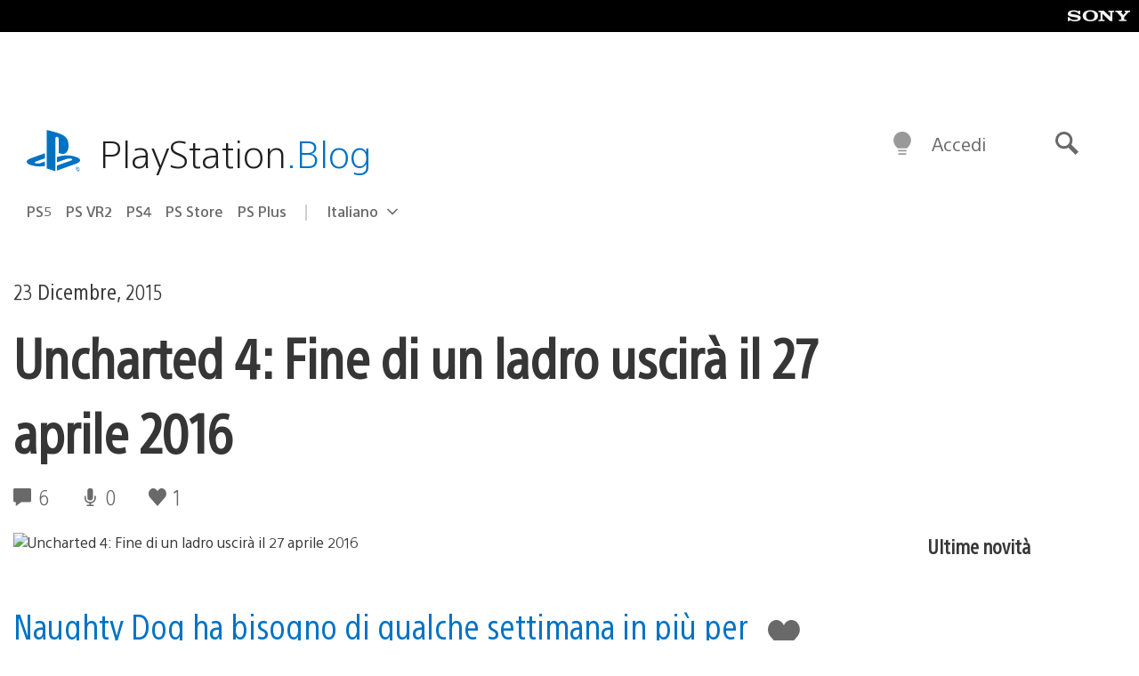

--- FILE ---
content_type: text/html; charset=UTF-8
request_url: https://blog.it.playstation.com/2015/12/23/uncharted-4-fine-di-un-ladro-uscir-il-27-aprile-2016/
body_size: 31541
content:
<!doctype html>
<html lang="it-IT" prefix="og: http://ogp.me/ns# article: http://ogp.me/ns/article#" class="no-js">
<head>
	<meta charset="UTF-8">
	<meta name="viewport" content="width=device-width, initial-scale=1, minimum-scale=1">
	<link rel="profile" href="http://gmpg.org/xfn/11">

	<script>document.documentElement.classList.remove("no-js");</script>

	<script>
		var currentDarkModeOption = localStorage.getItem( 'darkMode' );

		if ( currentDarkModeOption && currentDarkModeOption === 'dark' ) {
			document.documentElement.classList.add( 'prefers-color-mode-dark' );
		}

		if ( currentDarkModeOption && currentDarkModeOption === 'light' ) {
			document.documentElement.classList.add( 'prefers-color-mode-light' );
		}
	</script>

	<style type="text/css">
		/*! normalize.css v8.0.0 | MIT License | github.com/necolas/normalize.css */
		html{line-height:1.15;-webkit-text-size-adjust:100%}body{margin:0}link{display:none}h1{font-size:2em;margin:0.67em 0}hr{box-sizing:content-box;height:0;overflow:visible}pre{font-family:monospace, monospace;font-size:1em}a{background-color:transparent}abbr[title]{border-bottom:none;text-decoration:underline;-webkit-text-decoration:underline dotted;text-decoration:underline dotted}b,strong{font-weight:bolder}code,kbd,samp{font-family:monospace, monospace;font-size:1em}small{font-size:80%}sub,sup{font-size:75%;line-height:0;position:relative;vertical-align:baseline}sub{bottom:-0.25em}sup{top:-0.5em}img{border-style:none}button,input,optgroup,select,textarea{font-family:inherit;font-size:100%;line-height:1.15;margin:0}button,input{overflow:visible}button,select{text-transform:none}button,[type="button"],[type="reset"],[type="submit"]{-webkit-appearance:button}button::-moz-focus-inner,[type="button"]::-moz-focus-inner,[type="reset"]::-moz-focus-inner,[type="submit"]::-moz-focus-inner{border-style:none;padding:0}button:-moz-focusring,[type="button"]:-moz-focusring,[type="reset"]:-moz-focusring,[type="submit"]:-moz-focusring{outline:1px dotted ButtonText}fieldset{padding:0.35em 0.75em 0.625em}legend{box-sizing:border-box;color:inherit;display:table;max-width:100%;padding:0;white-space:normal}progress{vertical-align:baseline}textarea{overflow:auto}[type="checkbox"],[type="radio"]{box-sizing:border-box;padding:0}[type="number"]::-webkit-inner-spin-button,[type="number"]::-webkit-outer-spin-button{height:auto}[type="search"]{-webkit-appearance:textfield;outline-offset:-2px}[type="search"]::-webkit-search-decoration{-webkit-appearance:none}::-webkit-file-upload-button{-webkit-appearance:button;font:inherit}details{display:block}summary{display:list-item}template{display:none}[hidden]{display:none}
	</style>

	<script type="text/javascript" id="altis-accelerate-accelerate-js-before">
/* <![CDATA[ */
var Altis = Altis || {}; Altis.Analytics = {"Ready":false,"Loaded":false,"Consent":{"CookiePrefix":"wp_consent","Enabled":true,"Allowed":["functional","statistics-anonymous"]},"Config":{"LogEndpoint":"https:\/\/eu.accelerate.altis.cloud\/log","AppId":"a5470797cb9b49b3a8cdb698a4bbcb95","ExcludeBots":true},"Noop":true,"Data":{"Endpoint":{},"AppPackageName":"ilblogitalianodiplaystation","AppVersion":"","SiteName":"Il Blog Italiano di PlayStation","Attributes":{"postType":"post","postId":52019,"author":"psitalia","authorId":"120012591276","blog":"https:\/\/blog.it.playstation.com","network":"https:\/\/blog.playstation.com\/","blogId":12,"networkId":1},"Metrics":{}},"Audiences":[{"id":4063475720,"config":{"include":"all","groups":[{"include":"any","rules":[{"field":"endpoint.Location.Country","operator":"=","value":"AR","type":"string"},{"field":"endpoint.Location.Country","operator":"=","value":"BO","type":"string"},{"field":"endpoint.Location.Country","operator":"=","value":"BR","type":"string"},{"field":"endpoint.Location.Country","operator":"=","value":"CL","type":"string"},{"field":"endpoint.Location.Country","operator":"=","value":"CO","type":"string"},{"field":"endpoint.Location.Country","operator":"=","value":"CR","type":"string"},{"field":"endpoint.Location.Country","operator":"=","value":"DO","type":"string"},{"field":"endpoint.Location.Country","operator":"=","value":"EC","type":"string"},{"field":"endpoint.Location.Country","operator":"=","value":"SV","type":"string"},{"field":"endpoint.Location.Country","operator":"=","value":"GT","type":"string"},{"field":"endpoint.Location.Country","operator":"=","value":"HN","type":"string"},{"field":"endpoint.Location.Country","operator":"=","value":"MX","type":"string"},{"field":"endpoint.Location.Country","operator":"=","value":"NI","type":"string"},{"field":"endpoint.Location.Country","operator":"=","value":"PA","type":"string"},{"field":"endpoint.Location.Country","operator":"=","value":"PY","type":"string"},{"field":"endpoint.Location.Country","operator":"=","value":"PE","type":"string"},{"field":"endpoint.Location.Country","operator":"=","value":"UY","type":"string"},{"field":"endpoint.Location.Country","operator":"=","value":"VE","type":"string"}]}]}},{"id":202360640,"config":{"include":"all","groups":[{"include":"any","rules":[{"field":"endpoint.Location.Country","operator":"=","value":"AE","type":"string"},{"field":"endpoint.Location.Country","operator":"=","value":"AD","type":"string"},{"field":"endpoint.Location.Country","operator":"=","value":"AL","type":"string"},{"field":"endpoint.Location.Country","operator":"=","value":"AM","type":"string"},{"field":"endpoint.Location.Country","operator":"=","value":"AO","type":"string"},{"field":"endpoint.Location.Country","operator":"=","value":"AT","type":"string"},{"field":"endpoint.Location.Country","operator":"=","value":"AU","type":"string"},{"field":"endpoint.Location.Country","operator":"=","value":"AZ","type":"string"},{"field":"endpoint.Location.Country","operator":"=","value":"BA","type":"string"},{"field":"endpoint.Location.Country","operator":"=","value":"BD","type":"string"},{"field":"endpoint.Location.Country","operator":"=","value":"BE","type":"string"},{"field":"endpoint.Location.Country","operator":"=","value":"BG","type":"string"},{"field":"endpoint.Location.Country","operator":"=","value":"BH","type":"string"},{"field":"endpoint.Location.Country","operator":"=","value":"BW","type":"string"},{"field":"endpoint.Location.Country","operator":"=","value":"BY","type":"string"},{"field":"endpoint.Location.Country","operator":"=","value":"CD","type":"string"},{"field":"endpoint.Location.Country","operator":"=","value":"CH","type":"string"},{"field":"endpoint.Location.Country","operator":"=","value":"CM","type":"string"},{"field":"endpoint.Location.Country","operator":"=","value":"CY","type":"string"},{"field":"endpoint.Location.Country","operator":"=","value":"CZ","type":"string"},{"field":"endpoint.Location.Country","operator":"=","value":"DE","type":"string"},{"field":"endpoint.Location.Country","operator":"=","value":"DK","type":"string"},{"field":"endpoint.Location.Country","operator":"=","value":"DJ","type":"string"},{"field":"endpoint.Location.Country","operator":"=","value":"DZ","type":"string"},{"field":"endpoint.Location.Country","operator":"=","value":"EE","type":"string"},{"field":"endpoint.Location.Country","operator":"=","value":"EG","type":"string"},{"field":"endpoint.Location.Country","operator":"=","value":"ES","type":"string"},{"field":"endpoint.Location.Country","operator":"=","value":"ET","type":"string"},{"field":"endpoint.Location.Country","operator":"=","value":"FI","type":"string"},{"field":"endpoint.Location.Country","operator":"=","value":"FJ","type":"string"},{"field":"endpoint.Location.Country","operator":"=","value":"FR","type":"string"},{"field":"endpoint.Location.Country","operator":"=","value":"GB","type":"string"},{"field":"endpoint.Location.Country","operator":"=","value":"GE","type":"string"},{"field":"endpoint.Location.Country","operator":"=","value":"GH","type":"string"},{"field":"endpoint.Location.Country","operator":"=","value":"GI","type":"string"},{"field":"endpoint.Location.Country","operator":"=","value":"GR","type":"string"},{"field":"endpoint.Location.Country","operator":"=","value":"HU","type":"string"},{"field":"endpoint.Location.Country","operator":"=","value":"HR","type":"string"},{"field":"endpoint.Location.Country","operator":"=","value":"IE","type":"string"},{"field":"endpoint.Location.Country","operator":"=","value":"IL","type":"string"},{"field":"endpoint.Location.Country","operator":"=","value":"IN","type":"string"},{"field":"endpoint.Location.Country","operator":"=","value":"IS","type":"string"},{"field":"endpoint.Location.Country","operator":"=","value":"IT","type":"string"},{"field":"endpoint.Location.Country","operator":"=","value":"JO","type":"string"},{"field":"endpoint.Location.Country","operator":"=","value":"KE","type":"string"},{"field":"endpoint.Location.Country","operator":"=","value":"KG","type":"string"},{"field":"endpoint.Location.Country","operator":"=","value":"KW","type":"string"},{"field":"endpoint.Location.Country","operator":"=","value":"KZ","type":"string"},{"field":"endpoint.Location.Country","operator":"=","value":"LB","type":"string"},{"field":"endpoint.Location.Country","operator":"=","value":"LI","type":"string"},{"field":"endpoint.Location.Country","operator":"=","value":"LT","type":"string"},{"field":"endpoint.Location.Country","operator":"=","value":"LU","type":"string"},{"field":"endpoint.Location.Country","operator":"=","value":"LV","type":"string"},{"field":"endpoint.Location.Country","operator":"=","value":"MA","type":"string"},{"field":"endpoint.Location.Country","operator":"=","value":"MC","type":"string"},{"field":"endpoint.Location.Country","operator":"=","value":"MD","type":"string"},{"field":"endpoint.Location.Country","operator":"=","value":"ME","type":"string"},{"field":"endpoint.Location.Country","operator":"=","value":"MG","type":"string"},{"field":"endpoint.Location.Country","operator":"=","value":"MK","type":"string"},{"field":"endpoint.Location.Country","operator":"=","value":"MT","type":"string"},{"field":"endpoint.Location.Country","operator":"=","value":"MU","type":"string"},{"field":"endpoint.Location.Country","operator":"=","value":"MW","type":"string"},{"field":"endpoint.Location.Country","operator":"=","value":"MZ","type":"string"},{"field":"endpoint.Location.Country","operator":"=","value":"NA","type":"string"},{"field":"endpoint.Location.Country","operator":"=","value":"NG","type":"string"},{"field":"endpoint.Location.Country","operator":"=","value":"NL","type":"string"},{"field":"endpoint.Location.Country","operator":"=","value":"NO","type":"string"},{"field":"endpoint.Location.Country","operator":"=","value":"NZ","type":"string"},{"field":"endpoint.Location.Country","operator":"=","value":"OM","type":"string"},{"field":"endpoint.Location.Country","operator":"=","value":"PG","type":"string"},{"field":"endpoint.Location.Country","operator":"=","value":"PK","type":"string"},{"field":"endpoint.Location.Country","operator":"=","value":"PL","type":"string"},{"field":"endpoint.Location.Country","operator":"=","value":"PT","type":"string"},{"field":"endpoint.Location.Country","operator":"=","value":"QA","type":"string"},{"field":"endpoint.Location.Country","operator":"=","value":"RO","type":"string"},{"field":"endpoint.Location.Country","operator":"=","value":"RS","type":"string"},{"field":"endpoint.Location.Country","operator":"=","value":"RU","type":"string"},{"field":"endpoint.Location.Country","operator":"=","value":"SA","type":"string"},{"field":"endpoint.Location.Country","operator":"=","value":"SE","type":"string"},{"field":"endpoint.Location.Country","operator":"=","value":"SI","type":"string"},{"field":"endpoint.Location.Country","operator":"=","value":"SK","type":"string"},{"field":"endpoint.Location.Country","operator":"=","value":"SM","type":"string"},{"field":"endpoint.Location.Country","operator":"=","value":"SN","type":"string"},{"field":"endpoint.Location.Country","operator":"=","value":"SO","type":"string"},{"field":"endpoint.Location.Country","operator":"=","value":"SZ","type":"string"},{"field":"endpoint.Location.Country","operator":"=","value":"TJ","type":"string"},{"field":"endpoint.Location.Country","operator":"=","value":"TM","type":"string"},{"field":"endpoint.Location.Country","operator":"=","value":"TN","type":"string"},{"field":"endpoint.Location.Country","operator":"=","value":"TR","type":"string"},{"field":"endpoint.Location.Country","operator":"=","value":"TZ","type":"string"},{"field":"endpoint.Location.Country","operator":"=","value":"UA","type":"string"},{"field":"endpoint.Location.Country","operator":"=","value":"UG","type":"string"},{"field":"endpoint.Location.Country","operator":"=","value":"UK","type":"string"},{"field":"endpoint.Location.Country","operator":"=","value":"UZ","type":"string"},{"field":"endpoint.Location.Country","operator":"=","value":"VA","type":"string"},{"field":"endpoint.Location.Country","operator":"=","value":"XK","type":"string"},{"field":"endpoint.Location.Country","operator":"=","value":"YE","type":"string"},{"field":"endpoint.Location.Country","operator":"=","value":"ZA","type":"string"},{"field":"endpoint.Location.Country","operator":"=","value":"ZM","type":"string"},{"field":"endpoint.Location.Country","operator":"=","value":"ZW","type":"string"}]}]}},{"id":493781949,"config":{"include":"all","groups":[{"include":"any","rules":[{"field":"endpoint.Location.Country","operator":"=","value":"SG","type":"string"},{"field":"endpoint.Location.Country","operator":"=","value":"ID","type":"string"},{"field":"endpoint.Location.Country","operator":"=","value":"MY","type":"string"},{"field":"endpoint.Location.Country","operator":"=","value":"TH","type":"string"},{"field":"endpoint.Location.Country","operator":"=","value":"PH","type":"string"},{"field":"endpoint.Location.Country","operator":"=","value":"VN","type":"string"}]}]}},{"id":740343651,"config":{"include":"all","groups":[{"include":"any","rules":[{"field":"endpoint.Location.Country","operator":"=","value":"AL","type":"string"},{"field":"endpoint.Location.Country","operator":"=","value":"AT","type":"string"},{"field":"endpoint.Location.Country","operator":"=","value":"BA","type":"string"},{"field":"endpoint.Location.Country","operator":"=","value":"BE","type":"string"},{"field":"endpoint.Location.Country","operator":"=","value":"BG","type":"string"},{"field":"endpoint.Location.Country","operator":"=","value":"CH","type":"string"},{"field":"endpoint.Location.Country","operator":"=","value":"CY","type":"string"},{"field":"endpoint.Location.Country","operator":"=","value":"CZ","type":"string"},{"field":"endpoint.Location.Country","operator":"=","value":"DK","type":"string"},{"field":"endpoint.Location.Country","operator":"=","value":"EE","type":"string"},{"field":"endpoint.Location.Country","operator":"=","value":"ES","type":"string"},{"field":"endpoint.Location.Country","operator":"=","value":"FI","type":"string"},{"field":"endpoint.Location.Country","operator":"=","value":"FR","type":"string"},{"field":"endpoint.Location.Country","operator":"=","value":"GB","type":"string"},{"field":"endpoint.Location.Country","operator":"=","value":"GI","type":"string"},{"field":"endpoint.Location.Country","operator":"=","value":"GR","type":"string"},{"field":"endpoint.Location.Country","operator":"=","value":"HU","type":"string"},{"field":"endpoint.Location.Country","operator":"=","value":"HR","type":"string"},{"field":"endpoint.Location.Country","operator":"=","value":"IE","type":"string"},{"field":"endpoint.Location.Country","operator":"=","value":"IL","type":"string"},{"field":"endpoint.Location.Country","operator":"=","value":"IN","type":"string"},{"field":"endpoint.Location.Country","operator":"=","value":"IS","type":"string"},{"field":"endpoint.Location.Country","operator":"=","value":"IT","type":"string"},{"field":"endpoint.Location.Country","operator":"=","value":"JO","type":"string"},{"field":"endpoint.Location.Country","operator":"=","value":"KW","type":"string"},{"field":"endpoint.Location.Country","operator":"=","value":"LB","type":"string"},{"field":"endpoint.Location.Country","operator":"=","value":"LT","type":"string"},{"field":"endpoint.Location.Country","operator":"=","value":"LU","type":"string"},{"field":"endpoint.Location.Country","operator":"=","value":"LV","type":"string"},{"field":"endpoint.Location.Country","operator":"=","value":"MA","type":"string"},{"field":"endpoint.Location.Country","operator":"=","value":"MC","type":"string"},{"field":"endpoint.Location.Country","operator":"=","value":"MD","type":"string"},{"field":"endpoint.Location.Country","operator":"=","value":"ME","type":"string"},{"field":"endpoint.Location.Country","operator":"=","value":"MK","type":"string"},{"field":"endpoint.Location.Country","operator":"=","value":"MT","type":"string"},{"field":"endpoint.Location.Country","operator":"=","value":"NL","type":"string"},{"field":"endpoint.Location.Country","operator":"=","value":"NO","type":"string"},{"field":"endpoint.Location.Country","operator":"=","value":"OM","type":"string"},{"field":"endpoint.Location.Country","operator":"=","value":"PL","type":"string"},{"field":"endpoint.Location.Country","operator":"=","value":"PT","type":"string"},{"field":"endpoint.Location.Country","operator":"=","value":"QA","type":"string"},{"field":"endpoint.Location.Country","operator":"=","value":"RO","type":"string"},{"field":"endpoint.Location.Country","operator":"=","value":"RS","type":"string"},{"field":"endpoint.Location.Country","operator":"=","value":"SE","type":"string"},{"field":"endpoint.Location.Country","operator":"=","value":"SI","type":"string"},{"field":"endpoint.Location.Country","operator":"=","value":"SK","type":"string"},{"field":"endpoint.Location.Country","operator":"=","value":"SM","type":"string"},{"field":"endpoint.Location.Country","operator":"=","value":"TR","type":"string"},{"field":"endpoint.Location.Country","operator":"=","value":"UA","type":"string"},{"field":"endpoint.Location.Country","operator":"=","value":"UK","type":"string"},{"field":"endpoint.Location.Country","operator":"=","value":"VA","type":"string"}]}]}},{"id":4079745168,"config":{"include":"all","groups":[{"include":"any","rules":[{"field":"endpoint.Location.Country","operator":"=","value":"CA","type":"string"},{"field":"endpoint.Location.Country","operator":"=","value":"US","type":"string"}]}]}}]};Altis.Analytics.onReady = function ( callback ) {if ( Altis.Analytics.Ready ) {callback();} else {window.addEventListener( 'altis.analytics.ready', callback );}};Altis.Analytics.onLoad = function ( callback ) {if ( Altis.Analytics.Loaded ) {callback();} else {window.addEventListener( 'altis.analytics.loaded', callback );}};
/* ]]> */
</script>
<script type="text/javascript" src="https://eu.accelerate.altis.cloud/accelerate.3.5.2.js?ver=7f92e30756165bf9ac7e409812147ada" id="altis-accelerate-accelerate-js" async></script>
<script type="text/javascript" id="altis-accelerate-experiments-js-before">
/* <![CDATA[ */
window.Altis = window.Altis || {};window.Altis.Analytics = window.Altis.Analytics || {};window.Altis.Analytics.Experiments = window.Altis.Analytics.Experiments || {};window.Altis.Analytics.Experiments.BuildURL = "https:\/\/blog.it.playstation.com\/content\/mu-plugins\/altis-accelerate\/build";window.Altis.Analytics.Experiments.Goals = {"engagement":{"name":"engagement","event":"click","label":"Engagement (Default)","selector":"a,input[type=\"button\"],input[type=\"submit\"],input[type=\"image\"],button,area","closest":null,"args":{"validation_message":"You need to add at least one clickable element or a form to track conversions."}},"click_any_link":{"name":"click_any_link","event":"click","label":"Click on any link","selector":"a","closest":null,"args":{"validation_message":"You need to add at least one link to this content to track conversions."}},"submit_form":{"name":"submit_form","event":"submit","label":"Submit a form","selector":"form","closest":null,"args":{"validation_message":"You need to add a form to this content to track conversions."}}};
/* ]]> */
</script>
<script type="text/javascript" src="https://blog.it.playstation.com/content/mu-plugins/altis-accelerate/build/experiments.5a093149.js?ver=7f92e30756165bf9ac7e409812147ada" id="altis-accelerate-experiments-js" async></script>
<title>Uncharted 4: Fine di un ladro uscirà il 27 aprile 2016 &#8211; Il Blog Italiano di PlayStation</title>
<meta name='robots' content='max-image-preview:large' />
<link rel='preconnect' href='https://cdn.cookielaw.org' />
<link rel="alternate" type="application/rss+xml" title="Il Blog Italiano di PlayStation &raquo; Feed" href="https://blog.it.playstation.com/feed/" />
<link rel="alternate" type="application/rss+xml" title="Il Blog Italiano di PlayStation &raquo; Feed dei commenti" href="https://blog.it.playstation.com/comments/feed/" />
<link rel="alternate" type="application/rss+xml" title="Il Blog Italiano di PlayStation &raquo; Uncharted 4: Fine di un ladro uscirà il 27 aprile 2016 Feed dei commenti" href="https://blog.it.playstation.com/2015/12/23/uncharted-4-fine-di-un-ladro-uscir-il-27-aprile-2016/feed/" />
<style id='classic-theme-styles-inline-css' type='text/css'>
/*! This file is auto-generated */
.wp-block-button__link{color:#fff;background-color:#32373c;border-radius:9999px;box-shadow:none;text-decoration:none;padding:calc(.667em + 2px) calc(1.333em + 2px);font-size:1.125em}.wp-block-file__button{background:#32373c;color:#fff;text-decoration:none}
</style>
<style id='global-styles-inline-css' type='text/css'>
:root{--wp--preset--aspect-ratio--square: 1;--wp--preset--aspect-ratio--4-3: 4/3;--wp--preset--aspect-ratio--3-4: 3/4;--wp--preset--aspect-ratio--3-2: 3/2;--wp--preset--aspect-ratio--2-3: 2/3;--wp--preset--aspect-ratio--16-9: 16/9;--wp--preset--aspect-ratio--9-16: 9/16;--wp--preset--color--black: #1f1f1f;--wp--preset--color--cyan-bluish-gray: #abb8c3;--wp--preset--color--white: #fff;--wp--preset--color--pale-pink: #f78da7;--wp--preset--color--vivid-red: #cf2e2e;--wp--preset--color--luminous-vivid-orange: #ff6900;--wp--preset--color--luminous-vivid-amber: #fcb900;--wp--preset--color--light-green-cyan: #7bdcb5;--wp--preset--color--vivid-green-cyan: #00d084;--wp--preset--color--pale-cyan-blue: #8ed1fc;--wp--preset--color--vivid-cyan-blue: #0693e3;--wp--preset--color--vivid-purple: #9b51e0;--wp--preset--color--dark-grey: #363636;--wp--preset--color--grey: #999;--wp--preset--color--satin-blue: #0072c3;--wp--preset--color--light-blue: #00a2ff;--wp--preset--color--dark-blue: #002f67;--wp--preset--color--pale-blue: var( --pale-blue );--wp--preset--gradient--vivid-cyan-blue-to-vivid-purple: linear-gradient(135deg,rgba(6,147,227,1) 0%,rgb(155,81,224) 100%);--wp--preset--gradient--light-green-cyan-to-vivid-green-cyan: linear-gradient(135deg,rgb(122,220,180) 0%,rgb(0,208,130) 100%);--wp--preset--gradient--luminous-vivid-amber-to-luminous-vivid-orange: linear-gradient(135deg,rgba(252,185,0,1) 0%,rgba(255,105,0,1) 100%);--wp--preset--gradient--luminous-vivid-orange-to-vivid-red: linear-gradient(135deg,rgba(255,105,0,1) 0%,rgb(207,46,46) 100%);--wp--preset--gradient--very-light-gray-to-cyan-bluish-gray: linear-gradient(135deg,rgb(238,238,238) 0%,rgb(169,184,195) 100%);--wp--preset--gradient--cool-to-warm-spectrum: linear-gradient(135deg,rgb(74,234,220) 0%,rgb(151,120,209) 20%,rgb(207,42,186) 40%,rgb(238,44,130) 60%,rgb(251,105,98) 80%,rgb(254,248,76) 100%);--wp--preset--gradient--blush-light-purple: linear-gradient(135deg,rgb(255,206,236) 0%,rgb(152,150,240) 100%);--wp--preset--gradient--blush-bordeaux: linear-gradient(135deg,rgb(254,205,165) 0%,rgb(254,45,45) 50%,rgb(107,0,62) 100%);--wp--preset--gradient--luminous-dusk: linear-gradient(135deg,rgb(255,203,112) 0%,rgb(199,81,192) 50%,rgb(65,88,208) 100%);--wp--preset--gradient--pale-ocean: linear-gradient(135deg,rgb(255,245,203) 0%,rgb(182,227,212) 50%,rgb(51,167,181) 100%);--wp--preset--gradient--electric-grass: linear-gradient(135deg,rgb(202,248,128) 0%,rgb(113,206,126) 100%);--wp--preset--gradient--midnight: linear-gradient(135deg,rgb(2,3,129) 0%,rgb(40,116,252) 100%);--wp--preset--font-size--small: 13px;--wp--preset--font-size--medium: 20px;--wp--preset--font-size--large: 36px;--wp--preset--font-size--x-large: 42px;--wp--preset--spacing--20: 0.44rem;--wp--preset--spacing--30: 0.67rem;--wp--preset--spacing--40: 1rem;--wp--preset--spacing--50: 1.5rem;--wp--preset--spacing--60: 2.25rem;--wp--preset--spacing--70: 3.38rem;--wp--preset--spacing--80: 5.06rem;--wp--preset--shadow--natural: 6px 6px 9px rgba(0, 0, 0, 0.2);--wp--preset--shadow--deep: 12px 12px 50px rgba(0, 0, 0, 0.4);--wp--preset--shadow--sharp: 6px 6px 0px rgba(0, 0, 0, 0.2);--wp--preset--shadow--outlined: 6px 6px 0px -3px rgba(255, 255, 255, 1), 6px 6px rgba(0, 0, 0, 1);--wp--preset--shadow--crisp: 6px 6px 0px rgba(0, 0, 0, 1);}:where(.is-layout-flex){gap: 0.5em;}:where(.is-layout-grid){gap: 0.5em;}body .is-layout-flex{display: flex;}.is-layout-flex{flex-wrap: wrap;align-items: center;}.is-layout-flex > :is(*, div){margin: 0;}body .is-layout-grid{display: grid;}.is-layout-grid > :is(*, div){margin: 0;}:where(.wp-block-columns.is-layout-flex){gap: 2em;}:where(.wp-block-columns.is-layout-grid){gap: 2em;}:where(.wp-block-post-template.is-layout-flex){gap: 1.25em;}:where(.wp-block-post-template.is-layout-grid){gap: 1.25em;}.has-black-color{color: var(--wp--preset--color--black) !important;}.has-cyan-bluish-gray-color{color: var(--wp--preset--color--cyan-bluish-gray) !important;}.has-white-color{color: var(--wp--preset--color--white) !important;}.has-pale-pink-color{color: var(--wp--preset--color--pale-pink) !important;}.has-vivid-red-color{color: var(--wp--preset--color--vivid-red) !important;}.has-luminous-vivid-orange-color{color: var(--wp--preset--color--luminous-vivid-orange) !important;}.has-luminous-vivid-amber-color{color: var(--wp--preset--color--luminous-vivid-amber) !important;}.has-light-green-cyan-color{color: var(--wp--preset--color--light-green-cyan) !important;}.has-vivid-green-cyan-color{color: var(--wp--preset--color--vivid-green-cyan) !important;}.has-pale-cyan-blue-color{color: var(--wp--preset--color--pale-cyan-blue) !important;}.has-vivid-cyan-blue-color{color: var(--wp--preset--color--vivid-cyan-blue) !important;}.has-vivid-purple-color{color: var(--wp--preset--color--vivid-purple) !important;}.has-black-background-color{background-color: var(--wp--preset--color--black) !important;}.has-cyan-bluish-gray-background-color{background-color: var(--wp--preset--color--cyan-bluish-gray) !important;}.has-white-background-color{background-color: var(--wp--preset--color--white) !important;}.has-pale-pink-background-color{background-color: var(--wp--preset--color--pale-pink) !important;}.has-vivid-red-background-color{background-color: var(--wp--preset--color--vivid-red) !important;}.has-luminous-vivid-orange-background-color{background-color: var(--wp--preset--color--luminous-vivid-orange) !important;}.has-luminous-vivid-amber-background-color{background-color: var(--wp--preset--color--luminous-vivid-amber) !important;}.has-light-green-cyan-background-color{background-color: var(--wp--preset--color--light-green-cyan) !important;}.has-vivid-green-cyan-background-color{background-color: var(--wp--preset--color--vivid-green-cyan) !important;}.has-pale-cyan-blue-background-color{background-color: var(--wp--preset--color--pale-cyan-blue) !important;}.has-vivid-cyan-blue-background-color{background-color: var(--wp--preset--color--vivid-cyan-blue) !important;}.has-vivid-purple-background-color{background-color: var(--wp--preset--color--vivid-purple) !important;}.has-black-border-color{border-color: var(--wp--preset--color--black) !important;}.has-cyan-bluish-gray-border-color{border-color: var(--wp--preset--color--cyan-bluish-gray) !important;}.has-white-border-color{border-color: var(--wp--preset--color--white) !important;}.has-pale-pink-border-color{border-color: var(--wp--preset--color--pale-pink) !important;}.has-vivid-red-border-color{border-color: var(--wp--preset--color--vivid-red) !important;}.has-luminous-vivid-orange-border-color{border-color: var(--wp--preset--color--luminous-vivid-orange) !important;}.has-luminous-vivid-amber-border-color{border-color: var(--wp--preset--color--luminous-vivid-amber) !important;}.has-light-green-cyan-border-color{border-color: var(--wp--preset--color--light-green-cyan) !important;}.has-vivid-green-cyan-border-color{border-color: var(--wp--preset--color--vivid-green-cyan) !important;}.has-pale-cyan-blue-border-color{border-color: var(--wp--preset--color--pale-cyan-blue) !important;}.has-vivid-cyan-blue-border-color{border-color: var(--wp--preset--color--vivid-cyan-blue) !important;}.has-vivid-purple-border-color{border-color: var(--wp--preset--color--vivid-purple) !important;}.has-vivid-cyan-blue-to-vivid-purple-gradient-background{background: var(--wp--preset--gradient--vivid-cyan-blue-to-vivid-purple) !important;}.has-light-green-cyan-to-vivid-green-cyan-gradient-background{background: var(--wp--preset--gradient--light-green-cyan-to-vivid-green-cyan) !important;}.has-luminous-vivid-amber-to-luminous-vivid-orange-gradient-background{background: var(--wp--preset--gradient--luminous-vivid-amber-to-luminous-vivid-orange) !important;}.has-luminous-vivid-orange-to-vivid-red-gradient-background{background: var(--wp--preset--gradient--luminous-vivid-orange-to-vivid-red) !important;}.has-very-light-gray-to-cyan-bluish-gray-gradient-background{background: var(--wp--preset--gradient--very-light-gray-to-cyan-bluish-gray) !important;}.has-cool-to-warm-spectrum-gradient-background{background: var(--wp--preset--gradient--cool-to-warm-spectrum) !important;}.has-blush-light-purple-gradient-background{background: var(--wp--preset--gradient--blush-light-purple) !important;}.has-blush-bordeaux-gradient-background{background: var(--wp--preset--gradient--blush-bordeaux) !important;}.has-luminous-dusk-gradient-background{background: var(--wp--preset--gradient--luminous-dusk) !important;}.has-pale-ocean-gradient-background{background: var(--wp--preset--gradient--pale-ocean) !important;}.has-electric-grass-gradient-background{background: var(--wp--preset--gradient--electric-grass) !important;}.has-midnight-gradient-background{background: var(--wp--preset--gradient--midnight) !important;}.has-small-font-size{font-size: var(--wp--preset--font-size--small) !important;}.has-medium-font-size{font-size: var(--wp--preset--font-size--medium) !important;}.has-large-font-size{font-size: var(--wp--preset--font-size--large) !important;}.has-x-large-font-size{font-size: var(--wp--preset--font-size--x-large) !important;}
:where(.wp-block-post-template.is-layout-flex){gap: 1.25em;}:where(.wp-block-post-template.is-layout-grid){gap: 1.25em;}
:where(.wp-block-columns.is-layout-flex){gap: 2em;}:where(.wp-block-columns.is-layout-grid){gap: 2em;}
:root :where(.wp-block-pullquote){font-size: 1.5em;line-height: 1.6;}
</style>
<link rel='stylesheet' id='90636bb479094cadfaa00b78250f9e2c-css' integrity='sha384-xFUDp/EkncdIOxQVD+eAwevr9ngEYoY5RhPUrdi84QfY7PtZEJz76g2Vl0L02X/U' href='https://blog.it.playstation.com/content/themes/playstation-2018/css/c598390f7bbb52fd59bf-main.css' type='text/css' media='all' />
<link rel='stylesheet' id='6a55ab14e6cb318ee1f0abc8b5aea525-css' integrity='sha384-7qSCtNZ5uZZFHdCT9oek0ADNGS4hd38qrfSCFLowigHtx3KyKTygpkt1XIhQ4kI/' href='https://blog.it.playstation.com/content/themes/playstation-2018/css/c598390f7bbb52fd59bf-singular.css' type='text/css' media='all' />
<script type="text/javascript" src="https://cdn.cookielaw.org/consent/0194a27f-57a3-7617-afa7-86ca2a2123a3/OtAutoBlock.js?ver=1.0" id="onetrust-cookie-notice-js"></script>
<script type="text/javascript" src="https://cdn.cookielaw.org/scripttemplates/otSDKStub.js?ver=1.0" id="onetrust-stub-js" data-domain-script="0194a27f-57a3-7617-afa7-86ca2a2123a3"></script>
<script type="text/javascript" id="onetrust-stub-js-after">
/* <![CDATA[ */
	const onUserData = new Promise( ( resolve ) => {
		window.addEventListener( 'noUserData', () => {
			resolve( {
				id: null,
				plus: null
			} );
		} );

		window.addEventListener( 'getUserData', ( data ) => {
			userData = data.detail;

			resolve( {
				id: userData?.psnID,
				plus: userData?.psPlus
			} );
		} );
	} );

	window.OptanonWrapper = () => {
		// Convert categories to array.
		const categories = window.OnetrustActiveGroups.split( ',' ).reduce( ( array, e ) => {
			if ( e ) {
				array.push( e );
			}
			return array;
		}, [] );

		const targetingGroupId = 'C0004';
		const performanceGroupId = 'C0002';
		const youTubeGroupId = 'SEU21';

		// Check if the targeting category was consented to.
		if ( categories.includes( targetingGroupId ) ) {
			window.Altis.Analytics.Noop = false;
				if ( ! document.getElementById( 'psn-ga4' ) ) {
		const scriptTag = document.createElement( 'script' );
		scriptTag.setAttribute( 'id', 'psn-ga4' );
		scriptTag.setAttribute( 'src', 'https://www.googletagmanager.com/gtag/js?id=G-BJXNZ5PDHG' );
		scriptTag.setAttribute( 'type', 'text/javascript' );
		scriptTag.setAttribute( 'async', '' );

		document.head.appendChild( scriptTag );
	}

	window.dataLayer = window.dataLayer || [];
	function gtag(){dataLayer.push(arguments);}
	gtag('js', new Date());
	gtag('config', 'G-BJXNZ5PDHG', {});
		(function(i,s,o,g,r,a,m){i['GoogleAnalyticsObject']=r;i[r]=i[r]||function(){(i[r].q=i[r].q||[]).push(arguments)},i[r].l=1*new Date();a=s.createElement(o),m=s.getElementsByTagName(o)[0];a.async=1;a.src=g;m.parentNode.insertBefore(a,m)})(window,document,'script','https://www.google-analytics.com/analytics.js','ga');
	ga('create', 'UA-7880555-16', 'auto');
	ga('send', 'pageview');
			}

		// Check if the performance category was consented to.
		if ( categories.includes( performanceGroupId ) ) {
					if ( ! document.getElementById( 'adobe-analytics' ) ) {
			const scriptTag = document.createElement( 'script' );
			scriptTag.setAttribute( 'id', 'adobe-analytics' );
			scriptTag.setAttribute( 'src', '//assets.adobedtm.com/3dc13bcabc29/51371216b955/launch-e57e603e27e9.min.js' );
			scriptTag.setAttribute( 'type', 'text/javascript' );
			scriptTag.setAttribute( 'async', '' );

			document.head.appendChild( scriptTag );
		}

		onUserData.then( ( user ) => {
			DataLayer.default.pageview({
				primaryCategory: psnAnalytics.primaryCategory,
				pageTypes: {
					'/': 'list',
					'/page/*': 'list',
					'/tag/*': 'list',
					'/category/*': 'list',
					'$//(\/[12]\d{3}\/(0[1-9]|1[0-2])\/(0[1-9]|[12]\d|3[01]))\/(.*)/gi': 'detail',
				},
				app: {
					env: psnAnalytics.app.env,
					name: 'blog',
					version: psnAnalytics.app.version
				},
				locale: psnAnalytics.locale,
				user: user
			} );
		} );

		if ( psnAnalytics.search ) {
			DataLayer.default.search( psnAnalytics.search );
		}
				}

		// Add body class if the YouTube category was consented to.
		if ( categories.includes( youTubeGroupId ) ) {
			document.body.classList.add( 'onetrust-youtube-consent' );
		} else {
			document.body.classList.remove( 'onetrust-youtube-consent' );
		}

		const consentEvent = new CustomEvent( 'wp_listen_for_consent_change', {
			detail: {
				statistics: categories.includes( youTubeGroupId ) ? 'allow' : 'deny'
			},
		} );

		document.dispatchEvent( consentEvent );
	}
	
/* ]]> */
</script>
<link rel="https://api.w.org/" href="https://blog.it.playstation.com/wp-json/" /><link rel="alternate" title="JSON" type="application/json" href="https://blog.it.playstation.com/wp-json/wp/v2/posts/52019" /><link rel="EditURI" type="application/rsd+xml" title="RSD" href="https://blog.it.playstation.com/xmlrpc.php?rsd" />

<link rel="canonical" href="https://blog.it.playstation.com/2015/12/23/uncharted-4-fine-di-un-ladro-uscir-il-27-aprile-2016/" />
<link rel='shortlink' href='https://blog.it.playstation.com/?p=52019' />
<link rel="alternate" title="oEmbed (JSON)" type="application/json+oembed" href="https://blog.it.playstation.com/wp-json/oembed/1.0/embed?url=https%3A%2F%2Fblog.it.playstation.com%2F2015%2F12%2F23%2Funcharted-4-fine-di-un-ladro-uscir-il-27-aprile-2016%2F" />
<link rel="alternate" title="oEmbed (XML)" type="text/xml+oembed" href="https://blog.it.playstation.com/wp-json/oembed/1.0/embed?url=https%3A%2F%2Fblog.it.playstation.com%2F2015%2F12%2F23%2Funcharted-4-fine-di-un-ladro-uscir-il-27-aprile-2016%2F&#038;format=xml" />
<meta property="og:title" name="og:title" content="Uncharted 4: Fine di un ladro uscirà il 27 aprile 2016" />
<meta property="og:type" name="og:type" content="article" />
<meta property="og:image" name="og:image" content="https://blog.it.playstation.com/tachyon/sites/12/2015/12/Uncharted-4-featured.jpg?presign=X-Amz-Content-Sha256%3DUNSIGNED-PAYLOAD%26X-Amz-Security-Token%3DIQoJb3JpZ2luX2VjELz%252F%252F%252F%252F%252F%252F%252F%252F%252F%252FwEaCXVzLWVhc3QtMSJIMEYCIQCTJZNQFvX%252F6suIuxG7T9mCLnSFwfN0%252FEtF%252FXzArrwrTgIhALpnRG1rUUZHy4yOF8H6pTzskAathnG6C0nyQcXpsw%252FBKoYECIX%252F%252F%252F%252F%252F%252F%252F%252F%252F%252FwEQABoMNTc3NDE4ODE4NDEzIgwtjqQSda6gN5AtvsUq2gMUnL0%252FTMNVv4BvSH7OdpFH6f%252FjVx6CEUgD70LY8ZIeYWWh7d52VlIowLk7PULEciCT1EHT%252Bma4104Mk5hJ3uyPlKjtzqCM6krAl2oF8tgCvSpGUon4cQboGCnrbWetIDB%252F8FHjQJh%252BlCsekVAFMAK8lYZYhMVm5zzQ7fwn6kM%252F6%252Bg02HhJSkLlrreYwaEYGKKBAAb2%252B0V5jvIPJnvuo3%252BTgjt6ZX6sqDDO2b5FfqVj8JGFAYUPzW%252Bc3%252BItfLbrkc3vuYjjIwYZ%252Bjb6xCzl%252Fs9dPvAP0DO3H8eqpDoLtUDY4o2olPNdixGPPCYBSNFRzCg3EpNMdrXEncwFDywX4xO1ngculfykMuF4FQQUyrPYyJni7Ib47J0duVgJuIvBbjVeyo4Eu0JqpApYB8JrEhK3RPNv9k%252Bcg%252F2mr1DNjVY5MyRxbhYQirffJR10uLvbGFJSfs%252BZ%252BCztUcAE3KEhJYUy23O%252BvFn2INnJhMenqo0DhIBN2QPOvkGYdgEdlleHxeizCZNRxl1KXzZ1ZQjWdx8MtpnAwyzNEXHGu3P9JmnU9Xz7O8O3YIvZp5qQI868lKlUwLPJ3SFHG4CFomg3v1cQ97a4ms5JG7UDn7nO040G4aSPBiEzjb25oDMwive0ywY6pAGseGsvgmtNUJOWRJCAhBUKAG%252B74E7VX5I%252F9ePnp8fnh1f3J9zxAwuSVeAdVBbkhe733dqY1BNXw2h1tgTjF49Cuu3R0XOUXls8k3Z%252F3XENYePDVNilMbS%252FRkvXt0Y47wnvW9dUa5UL5oWo%252B8pQETID%252F5Sb7KXGyjiF9KExj%252BvVn3Fk8iSOJZCUyw7z8ApjoTGU7Yr132OU8IYZk6ZgfIzS2LAg5w%253D%253D%26X-Amz-Algorithm%3DAWS4-HMAC-SHA256%26X-Amz-Credential%3DASIAYM4GX6NW24OFFJPN%252F20260118%252Fus-east-1%252Fs3%252Faws4_request%26X-Amz-Date%3D20260118T200320Z%26X-Amz-SignedHeaders%3Dhost%26X-Amz-Expires%3D900%26X-Amz-Signature%3D40ad8c4bc4b44686f7ad2934b0093f413bc474e8009201957406b92e0abb43c4" />
<meta property="og:url" name="og:url" content="https://blog.it.playstation.com/2015/12/23/uncharted-4-fine-di-un-ladro-uscir-il-27-aprile-2016/" />
<meta property="og:description" name="og:description" content="Naughty Dog ha bisogno di qualche settimana in più per rilasciare il più grande Uncharted di sempre." />
<meta property="og:locale" name="og:locale" content="it_IT" />
<meta property="og:site_name" name="og:site_name" content="Il Blog Italiano di PlayStation" />
<meta property="twitter:card" name="twitter:card" content="summary_large_image" />
<meta property="description" name="description" content="Naughty Dog ha bisogno di qualche settimana in più per rilasciare il più grande Uncharted di sempre." />
<meta property="article:tag" name="article:tag" content="playstation 4" />
<meta property="article:tag" name="article:tag" content="playstation 4 games" />
<meta property="article:tag" name="article:tag" content="ps4" />
<meta property="article:tag" name="article:tag" content="uncharted 4" />
<meta property="article:tag" name="article:tag" content="uncharted 4 a thief&#039;s end" />
<meta property="article:section" name="article:section" content="PS4" />
<meta property="article:published_time" name="article:published_time" content="2015-12-23T16:01:33+01:00" />
<meta property="article:modified_time" name="article:modified_time" content="2015-12-23T16:01:33+01:00" />
<meta property="article:author" name="article:author" content="https://blog.it.playstation.com/author/psitalia/" />
	<link rel="stylesheet" href="https://blog.it.playstation.com/content/themes/playstation-2018/css/c598390f7bbb52fd59bf-fonts.css" media="print" onload="this.media='all'; this.onload=null;">
	<link rel="icon" href="https://blog.it.playstation.com/tachyon/sites/12/2025/12/3ddb9cc9b0a8558b12a48530b1e24d84509f6451.png?fit=32%2C32" sizes="32x32" />
<link rel="icon" href="https://blog.it.playstation.com/tachyon/sites/12/2025/12/3ddb9cc9b0a8558b12a48530b1e24d84509f6451.png?fit=192%2C192" sizes="192x192" />
<link rel="apple-touch-icon" href="https://blog.it.playstation.com/tachyon/sites/12/2025/12/3ddb9cc9b0a8558b12a48530b1e24d84509f6451.png?fit=180%2C180" />
<meta name="msapplication-TileImage" content="https://blog.it.playstation.com/tachyon/sites/12/2025/12/3ddb9cc9b0a8558b12a48530b1e24d84509f6451.png?fit=270%2C270" />
</head>

<body class="wp-singular post-template-default single single-post postid-52019 single-format-standard wp-theme-playstation-2018">
<div id="page" class="site">
	<a class="skip-link screen-reader-text" href="#primary">Salta al contenuto</a>

	
		<div class="pre-header">
		<div class="sony-banner">
	<a href="https://www.playstation.com"><img src="https://blog.it.playstation.com/content/themes/playstation-2018/images/sonylogo-2x.jpg" alt="playstation.com" class="sony-logo" /></a>
</div>
<div class="page-banner ">
	
<template data-fallback data-parent-id="d0f49c78-3f1c-4340-9aa3-4f2cd7e760d7"><img fetchpriority="high" src="https://blog.it.playstation.com/tachyon/sites/12/2025/12/8b13c50251c1463cb963e9125c329bdceb1041ac.jpg" class="page-banner__takeover-img geolocated-header-image wp-image-128242" srcset="https://blog.it.playstation.com/tachyon/sites/12/2025/12/8b13c50251c1463cb963e9125c329bdceb1041ac.jpg?resize=1900%2C470&amp;zoom=1 1900w, https://blog.it.playstation.com/tachyon/sites/12/2025/12/8b13c50251c1463cb963e9125c329bdceb1041ac.jpg?resize=1900%2C470&amp;zoom=0.76 1444w, https://blog.it.playstation.com/tachyon/sites/12/2025/12/8b13c50251c1463cb963e9125c329bdceb1041ac.jpg?resize=1900%2C470&amp;zoom=0.62 1178w, https://blog.it.playstation.com/tachyon/sites/12/2025/12/8b13c50251c1463cb963e9125c329bdceb1041ac.jpg?resize=1900%2C470&amp;zoom=0.5 950w, https://blog.it.playstation.com/tachyon/sites/12/2025/12/8b13c50251c1463cb963e9125c329bdceb1041ac.jpg?resize=1900%2C470&amp;zoom=0.42 798w, https://blog.it.playstation.com/tachyon/sites/12/2025/12/8b13c50251c1463cb963e9125c329bdceb1041ac.jpg?resize=1900%2C470&amp;zoom=0.32 608w, https://blog.it.playstation.com/tachyon/sites/12/2025/12/8b13c50251c1463cb963e9125c329bdceb1041ac.jpg?resize=1900%2C470&amp;zoom=0.26 494w" sizes="100vw" width="1900" height="470" alt=""></template>
<personalization-block block-id="d0f49c78-3f1c-4340-9aa3-4f2cd7e760d7"></personalization-block></div>
	</div>
	
	<header id="masthead" class="site-header sticky">
		
<nav id="site-navigation" class="navigation__primary above-fold" aria-label="Menu principale">

	<div class="logo-menu-wrap">
	<div class="site-logo-link">
		<a href="https://www.playstation.com" class="playstation-logo">
			<span class="screen-reader-text">playstation.com</span>
				<svg class="icon icon--brand-ps icon--white" aria-hidden="true" viewBox="0 0 20 20" focusable="false" version="1.1">
		<title></title><path d="M1.5 15.51c-1.58-.44-1.84-1.37-1.12-1.9.66-.49 1.8-.86 1.8-.86l4.67-1.66v1.89l-3.36 1.2c-.59.21-.69.51-.2.67.48.16 1.36.11 1.95-.1l1.61-.58v1.69c-.1.02-.22.04-.32.05-1.62.27-3.34.16-5.03-.4zm9.85.2l5.24-1.87c.6-.21.69-.51.2-.67-.48-.16-1.36-.11-1.95.1l-3.49 1.23v-1.96l.2-.07s1.01-.36 2.43-.51c1.42-.16 3.16.02 4.52.54 1.54.49 1.71 1.2 1.32 1.69-.39.49-1.35.84-1.35.84l-7.12 2.56v-1.88zm.62-12.1c2.76.95 3.69 2.13 3.69 4.78 0 2.59-1.6 3.57-3.63 2.59V6.16c0-.57-.1-1.09-.64-1.23-.41-.13-.66.25-.66.81v12.08l-3.26-1.03V2.38c1.39.26 3.41.86 4.5 1.23zm7.25 13.1c0 .04-.01.07-.03.08-.02.02-.06.02-.1.02h-.21v-.21h.22c.03 0 .05 0 .07.01.04.03.05.06.05.1zm.15.48c-.01 0-.02-.02-.02-.03 0-.01-.01-.03-.01-.06V17c0-.05-.01-.08-.03-.1l-.04-.04c.02-.02.04-.03.06-.05.02-.03.03-.07.03-.11 0-.09-.04-.15-.11-.18a.29.29 0 0 0-.14-.03H18.76v.75h.14v-.31h.2c.04 0 .06 0 .08.01.03.01.04.04.04.08l.01.12c0 .03 0 .05.01.06 0 .01.01.02.01.03v.01h.15v-.04l-.03-.01zm-.88-.31c0-.15.06-.29.16-.39a.552.552 0 0 1 .94.39.552.552 0 1 1-.94.39.513.513 0 0 1-.16-.39zm.55.67c.18 0 .35-.07.47-.2a.65.65 0 0 0 0-.94.641.641 0 0 0-.47-.19c-.37 0-.67.3-.67.67 0 .18.07.34.2.47.13.12.29.19.47.19z" fill-rule="evenodd" class="icon-primary-color"/>	</svg>
			</a>
		<a href="https://blog.it.playstation.com" class="blog-title">
			PlayStation<span class="highlight-blog">.Blog</span>
		</a>
	</div>
	<button class="menu-toggle" aria-label="Apri (il) Menù" aria-expanded="false">
		<svg class="icon-menu-toggle" aria-hidden="true" version="1.1" xmlns="http://www.w3.org/2000/svg" xmlns:xlink="http://www.w3.org/1999/xlink" x="0px" y="0px" viewBox="0 0 100 100">
			<g class="svg-menu-toggle">
				<path class="line line-1" d="M5 13h90v14H5z"/>
				<path class="line line-2" d="M5 43h90v14H5z"/>
				<path class="line line-3" d="M5 73h90v14H5z"/>
			</g>
		</svg>
		<span class="screen-reader-text">Menu</span>
	</button>
	<div class="region-menu-wrap flex">
		<div class="primary-menu-container">
			<ul id="primary-menu" class="header__nav"><li id="menu-item-74532" class="menu-item menu-item-type-taxonomy menu-item-object-category menu-item-74532"><a href="https://blog.it.playstation.com/category/playstation-5/">PS5</a></li>
<li id="menu-item-109049" class="menu-item menu-item-type-taxonomy menu-item-object-category menu-item-109049"><a href="https://blog.it.playstation.com/category/ps-vr2/">PS VR2</a></li>
<li id="menu-item-74568" class="menu-item menu-item-type-taxonomy menu-item-object-category menu-item-74568"><a href="https://blog.it.playstation.com/category/playstation-4/">PS4</a></li>
<li id="menu-item-74529" class="menu-item menu-item-type-taxonomy menu-item-object-category menu-item-74529"><a href="https://blog.it.playstation.com/category/ps-store/">PS Store</a></li>
<li id="menu-item-74574" class="menu-item menu-item-type-taxonomy menu-item-object-category menu-item-74574"><a href="https://blog.it.playstation.com/category/ps-plus/">PS Plus</a></li>
</ul>		</div>

		
<div class="site-header__region-selector-wrap">
	<button class="site-header__region-select region-select" aria-expanded="false">
		<span class="screen-reader-text">Seleziona una Regione</span>
		<span class="screen-reader-text">Regione attuale:</span>
		<span class="region-name">Italiano</span>

			<svg class="icon icon--caret-down down-arrow icon-arrow-down icon--16 icon--grey" aria-hidden="true" viewBox="0 0 20 20" focusable="false" version="1.1">
		<title></title><path fill-rule="evenodd" class="icon-primary-color" d="M0 5.8l1.83-1.79L10 12.34l8.17-8.33L20 5.8 10 15.99z"/>	</svg>
		</button>

	
<div class="site-header__region-selector-dropdown region-selector-dropdown">
	<ul class="site-header__region-selector-link-list region-selector-link-list">
					<li class="site-header__region-selector-list-item region-selector-list-item">
				<a href="https://blog.playstation.com/" class="region-link">Inglese</a>			</li>
					<li class="site-header__region-selector-list-item region-selector-list-item">
				<a href="https://blog.fr.playstation.com/" class="region-link">Francese</a>			</li>
					<li class="site-header__region-selector-list-item region-selector-list-item">
				<a href="https://blog.de.playstation.com/" class="region-link">Tedesco</a>			</li>
					<li class="site-header__region-selector-list-item region-selector-list-item">
				<a href="https://blog.ja.playstation.com/" class="region-link">Giapponese</a>			</li>
					<li class="site-header__region-selector-list-item region-selector-list-item">
				<a href="https://blog.ko.playstation.com/" class="region-link">Korean</a>			</li>
					<li class="site-header__region-selector-list-item region-selector-list-item">
				<a href="https://blog.br.playstation.com/" class="region-link">Portoghese (Br)</a>			</li>
					<li class="site-header__region-selector-list-item region-selector-list-item">
				<a href="https://blog.ru.playstation.com/" class="region-link">Russo</a>			</li>
					<li class="site-header__region-selector-list-item region-selector-list-item">
				<a href="https://blog.latam.playstation.com/" class="region-link">Spagnolo (LatAm)</a>			</li>
					<li class="site-header__region-selector-list-item region-selector-list-item">
				<a href="https://blog.es.playstation.com/" class="region-link">Spagnolo (UE)</a>			</li>
					<li class="site-header__region-selector-list-item region-selector-list-item">
				<a href="https://blog.zh-hant.playstation.com/" class="region-link">Traditional Chinese</a>			</li>
			</ul>
</div>
</div>
	</div>
</div>
	<div class="login-search-wrap">
	<div class="dark-mode">
		<div class="dark-mode__message">
			<p class="dark-mode__message--text" aria-live="polite"></p>
		</div>
		<button class="dark-mode__toggle with-tooltip" type="button" aria-label="Attiva/disattiva modalità dark">
				<svg class="icon icon--lightbulb icon--26 icon--" aria-hidden="true" viewBox="0 0 20 20" focusable="false" version="1.1">
		<title></title><path d="M6.3 17.12h7.32v-1.35H6.3v1.35zm0 1.69c0 .66.54 1.19 1.2 1.19h4.93c.66 0 1.19-.53 1.19-1.19v-.25H6.3v.25zM17.55 7.59c0 2.29-1.44 5.07-3.6 6.74H5.98c-2.16-1.67-3.6-4.45-3.6-6.74C2.37 3.4 5.77 0 9.97 0c4.19 0 7.58 3.4 7.58 7.59z" fill-rule="evenodd" class="icon-primary-color"/>	</svg>
			</button>
	</div>
	<span id="js-login-link">
		<a href="https://ca.account.sony.com/api/authz/v3/oauth/authorize?client_id=0399155d-250c-47ab-b77a-228dcafea40d&#038;response_type=code&#038;scope=openid+id_token%3Apsn.basic_claims+user%3AbasicProfile.get+kamaji%3Auser.subscriptions.get&#038;redirect_uri=https%3A%2F%2Fblog.it.playstation.com%2Fwp-admin%2Fadmin-ajax.php%3Faction%3Dhandle_login%26return_to%3Dhttps%253A%252F%252Fblog.it.playstation.com%252F2015%252F12%252F23%252Funcharted-4-fine-di-un-ladro-uscir-il-27-aprile-2016%252F%2523login&#038;service_entity=urn:service-entity:psn" class="login-link">
			Accedi		</a>
	</span>
	<button class="nav-button-search" aria-expanded="false">
			<svg class="icon icon--search icon--26 icon--grey" aria-hidden="true" viewBox="0 0 20 20" focusable="false" version="1.1">
		<title></title><path d="M7.43 12.54c-2.82-.01-5.11-2.29-5.11-5.11 0-2.82 2.29-5.11 5.11-5.11 2.82.01 5.11 2.29 5.11 5.11a5.126 5.126 0 0 1-5.11 5.11zm6.39-1.34c.65-1.11 1.03-2.4 1.03-3.78 0-4.1-3.32-7.42-7.42-7.43A7.437 7.437 0 0 0 0 7.43c0 4.1 3.32 7.42 7.42 7.43 1.38 0 2.67-.38 3.78-1.03L17.38 20 20 17.38l-6.18-6.18z" fill-rule="evenodd" class="icon-primary-color"/>	</svg>
			<span class="screen-reader-text">Cerca</span>
	</button>

	<div class="navigation__search">
	<form class="nav-search-form" method="get" action="https://blog.it.playstation.com/" role="search">
		<label for="search-input" class="screen-reader-text">Cerca nel blog PlayStation</label>
		<input type="text" name="s" id="search-input" required placeholder="Cerca nel blog PlayStation" class="nav-search-form__input">
		<button class="nav-search-form__submit" aria-label="Avvia ricerca">
				<svg class="icon icon--search icon--26 icon--grey" aria-hidden="true" viewBox="0 0 20 20" focusable="false" version="1.1">
		<title></title><path d="M7.43 12.54c-2.82-.01-5.11-2.29-5.11-5.11 0-2.82 2.29-5.11 5.11-5.11 2.82.01 5.11 2.29 5.11 5.11a5.126 5.126 0 0 1-5.11 5.11zm6.39-1.34c.65-1.11 1.03-2.4 1.03-3.78 0-4.1-3.32-7.42-7.42-7.43A7.437 7.437 0 0 0 0 7.43c0 4.1 3.32 7.42 7.42 7.43 1.38 0 2.67-.38 3.78-1.03L17.38 20 20 17.38l-6.18-6.18z" fill-rule="evenodd" class="icon-primary-color"/>	</svg>
			</button>
	</form>
</div>
</div>

</nav>

<div class="mobile-menu-container">

	<div class="mobile-search-container">
	<form class="mobile-search-container__form" method="get" action="https://blog.it.playstation.com/" role="search">
		<label for="mobile-search-input" class="screen-reader-text">Cerca nel blog PlayStation</label>
		<input type="text" name="s" id="mobile-search-input" required placeholder="Cerca nel blog PlayStation" class="mobile-search-container__input">
		<button class="mobile-search-container__submit" aria-label="Avvia ricerca">
				<svg class="icon icon--search icon--26 icon--white" aria-hidden="true" viewBox="0 0 20 20" focusable="false" version="1.1">
		<title></title><path d="M7.43 12.54c-2.82-.01-5.11-2.29-5.11-5.11 0-2.82 2.29-5.11 5.11-5.11 2.82.01 5.11 2.29 5.11 5.11a5.126 5.126 0 0 1-5.11 5.11zm6.39-1.34c.65-1.11 1.03-2.4 1.03-3.78 0-4.1-3.32-7.42-7.42-7.43A7.437 7.437 0 0 0 0 7.43c0 4.1 3.32 7.42 7.42 7.43 1.38 0 2.67-.38 3.78-1.03L17.38 20 20 17.38l-6.18-6.18z" fill-rule="evenodd" class="icon-primary-color"/>	</svg>
			</button>
	</form>
</div>
	<ul id="mobile-menu" class="header__nav--mobile"><li class="menu-item menu-item-type-taxonomy menu-item-object-category menu-item-74532"><a href="https://blog.it.playstation.com/category/playstation-5/">PS5</a></li>
<li class="menu-item menu-item-type-taxonomy menu-item-object-category menu-item-109049"><a href="https://blog.it.playstation.com/category/ps-vr2/">PS VR2</a></li>
<li class="menu-item menu-item-type-taxonomy menu-item-object-category menu-item-74568"><a href="https://blog.it.playstation.com/category/playstation-4/">PS4</a></li>
<li class="menu-item menu-item-type-taxonomy menu-item-object-category menu-item-74529"><a href="https://blog.it.playstation.com/category/ps-store/">PS Store</a></li>
<li class="menu-item menu-item-type-taxonomy menu-item-object-category menu-item-74574"><a href="https://blog.it.playstation.com/category/ps-plus/">PS Plus</a></li>
</ul><div class="mobile-menu-container__user-actions">
			<div class="logged-out-user-actions">
				<svg class="icon icon--brand-ps-circle-color psn-icon" aria-hidden="true" viewBox="0 0 20 20" focusable="false" version="1.1">
		<title></title><g><linearGradient id="brand-ps-circle-colored" gradientUnits="userSpaceOnUse" x1="31.781" y1="-199.975" x2="32.21" y2="-200.591" gradientTransform="matrix(26 0 0 -28 -821 -5597)"><stop offset="0" stop-color="#00c0f3"/><stop offset="1" stop-color="#007dc5"/></linearGradient><path d="M10.29 20c-.94 0-4.26-.23-6.77-2.96C1.27 14.6 1 11.82 1 10.02 1 6.19 2.44 4.16 3.51 3 6.02.23 9.34 0 10.28 0s4.26.23 6.77 2.96c2.24 2.45 2.51 5.22 2.51 7.02 0 3.83-1.44 5.87-2.51 7.02-2.5 2.77-5.82 3-6.76 3z" fill="url(#brand-ps-circle-colored)"/><g fill="#fff"><path d="M9.01 4.61v9.55l2.13.69v-8c0-.37.18-.64.45-.55.36.09.41.45.41.82v3.2c1.31.64 2.35 0 2.35-1.74 0-1.78-.59-2.56-2.4-3.15-.67-.23-2.03-.64-2.94-.82"/><path d="M11.55 13.47l3.44-1.23c.41-.14.45-.32.14-.46-.32-.09-.9-.09-1.27.05l-2.27.82v-1.28l.14-.05s.68-.23 1.58-.32 2.08 0 2.94.37c1 .32 1.13.78.86 1.14-.27.32-.86.55-.86.55l-4.7 1.65v-1.24M5.12 13.34c-1.04-.28-1.22-.92-.72-1.28.45-.32 1.18-.59 1.18-.59l3.03-1.1v1.23l-2.17.78c-.41.13-.46.32-.14.45.32.09.9.09 1.27-.05l1.04-.37v1.14c-.05 0-.14.05-.23.05a7.2 7.2 0 0 1-3.26-.26"/></g><g fill="#fff"><path d="M13.76 14.62h-.27v-.09h.68v.09h-.27v.77h-.14zM14.62 15.39l-.22-.73v.73h-.14v-.86h.18l.27.77.28-.77h.18v.86h-.14v-.73l-.32.73z"/></g></g>	</svg>
				<a href="https://ca.account.sony.com/api/authz/v3/oauth/authorize?client_id=0399155d-250c-47ab-b77a-228dcafea40d&#038;response_type=code&#038;scope=openid+id_token%3Apsn.basic_claims+user%3AbasicProfile.get+kamaji%3Auser.subscriptions.get&#038;redirect_uri=https%3A%2F%2Fblog.it.playstation.com%2Fwp-admin%2Fadmin-ajax.php%3Faction%3Dhandle_login%26return_to%3Dhttps%253A%252F%252Fblog.it.playstation.com%252F2015%252F12%252F23%252Funcharted-4-fine-di-un-ladro-uscir-il-27-aprile-2016%252F%2523login&#038;service_entity=urn:service-entity:psn" class="login-comment">Accedi al commento</a>
		</div>
	</div>

<div class="mobile-menu-container__regions">
	<button class="mobile__region-select region-select" aria-expanded="false">
		<span class="screen-reader-text">Seleziona una Regione</span>
		<span class="screen-reader-text">Regione attuale:</span>
		<span class="region-name">Italiano</span>

			<svg class="icon icon--caret-down down-arrow icon-arrow-down icon--16 icon--white" aria-hidden="true" viewBox="0 0 20 20" focusable="false" version="1.1">
		<title></title><path fill-rule="evenodd" class="icon-primary-color" d="M0 5.8l1.83-1.79L10 12.34l8.17-8.33L20 5.8 10 15.99z"/>	</svg>
		</button>

	
<div class="mobile__region-selector-dropdown region-selector-dropdown">
	<ul class="mobile__region-selector-link-list region-selector-link-list">
					<li class="mobile__region-selector-list-item region-selector-list-item">
				<a href="https://blog.playstation.com/" class="region-link">Inglese</a>			</li>
					<li class="mobile__region-selector-list-item region-selector-list-item">
				<a href="https://blog.fr.playstation.com/" class="region-link">Francese</a>			</li>
					<li class="mobile__region-selector-list-item region-selector-list-item">
				<a href="https://blog.de.playstation.com/" class="region-link">Tedesco</a>			</li>
					<li class="mobile__region-selector-list-item region-selector-list-item">
				<a href="https://blog.ja.playstation.com/" class="region-link">Giapponese</a>			</li>
					<li class="mobile__region-selector-list-item region-selector-list-item">
				<a href="https://blog.ko.playstation.com/" class="region-link">Korean</a>			</li>
					<li class="mobile__region-selector-list-item region-selector-list-item">
				<a href="https://blog.br.playstation.com/" class="region-link">Portoghese (Br)</a>			</li>
					<li class="mobile__region-selector-list-item region-selector-list-item">
				<a href="https://blog.ru.playstation.com/" class="region-link">Russo</a>			</li>
					<li class="mobile__region-selector-list-item region-selector-list-item">
				<a href="https://blog.latam.playstation.com/" class="region-link">Spagnolo (LatAm)</a>			</li>
					<li class="mobile__region-selector-list-item region-selector-list-item">
				<a href="https://blog.es.playstation.com/" class="region-link">Spagnolo (UE)</a>			</li>
					<li class="mobile__region-selector-list-item region-selector-list-item">
				<a href="https://blog.zh-hant.playstation.com/" class="region-link">Traditional Chinese</a>			</li>
			</ul>
</div>
</div>
</div>
	</header>
		<main id="primary" class="site-main">
			<article id="post-52019" class="post-single post-52019 post type-post status-publish format-standard has-post-thumbnail hentry category-playstation-4 tag-playstation-4-2 tag-playstation-4-games tag-ps4 tag-uncharted-4 tag-uncharted-4-a-thiefs-end">

				<div class="container article-header-container">
					<div class="post-single__header">

	<span class="post-single__date ">
		<span class="posted-on"><time class="entry-date published updated" datetime="2015-12-23T16:01:33+01:00">23 Dicembre, 2015</time> </span>	</span>

	<h1 class="post-single__title">Uncharted 4: Fine di un ladro uscirà il 27 aprile 2016</h1>
	<div class="post-single__meta">
	<span class="post-single__comments with-tooltip" aria-label="6 commenti">
			<svg class="icon icon--comment-solid icon--12 icon--grey" aria-hidden="true" viewBox="0 0 20 20" focusable="false" version="1.1">
		<title></title><path d="M8.98 15.48h9.52a1.499 1.499 0 0 0 1.5-1.5V1.33C20 1.34 20 0 18.49 0H1.51C.67 0 0 .67 0 1.51v12.47c0 .83.67 1.51 1.51 1.51h1.31v4.52l6.16-4.53z" class="icon-primary-color"/>	</svg>
	6	</span>
		<span class="post-single__author-comments with-tooltip" aria-label="Risposte dell&#039;autore">
			<svg class="icon icon--microphone icon--12 icon--grey" aria-hidden="true" viewBox="0 0 20 20" focusable="false" version="1.1">
		<title></title><path d="M11.14 16.86a5.86 5.86 0 0 0 5.59-5.85V8.5h-1.61v2.51c0 2.35-1.91 4.24-4.25 4.25H9.79c-2.35 0-4.25-1.9-4.25-4.25V8.5H3.93v2.51a5.86 5.86 0 0 0 5.59 5.85v1.53H6.45V20h7.75v-1.61h-3.06v-1.53z" class="icon-primary-color"/><path d="M13.42 10.94V2.62A2.628 2.628 0 0 0 10.8 0h-.94C9.17 0 8.5.27 8.01.76s-.77 1.16-.77 1.85v8.32c0 .69.28 1.36.77 1.85s1.16.77 1.85.76h.94c.69 0 1.36-.28 1.85-.77.49-.48.77-1.14.77-1.83z" class="icon-primary-color"/>	</svg>
	0	</span>
	
<span
	class="post-single__likes js-like-count with-tooltip"
	data-post-id="52019"
	aria-label="1 Mi piace"
>
		<svg class="icon icon--heart icon--12 icon--grey" aria-hidden="true" viewBox="0 0 20 20" focusable="false" version="1.1">
		<title></title><path d="M18.38 1.77C17.43.68 16.12 0 14.67 0c-1.45 0-2.76.68-3.71 1.77-.41.47-.73 1.03-.99 1.64-.27-.61-.59-1.17-1-1.64C8.02.68 6.7 0 5.25 0 3.8 0 2.49.68 1.54 1.77.59 2.87 0 4.37 0 6.04c0 1.67.59 3.18 1.54 4.27L9.96 20l8.42-9.69c.95-1.09 1.54-2.6 1.54-4.27 0-1.67-.59-3.17-1.54-4.27" fill-rule="evenodd" class="icon-primary-color"/>	</svg>
	1</span>
</div>
</div>
				</div>

				<div class="container split-width-container article-content-container">

					<div class="article-main-section">

						<div class="post-single__featured-asset">
	<img fetchpriority="high" width="940" height="352" src="https://blog.it.playstation.com/tachyon/sites/12/2015/12/Uncharted-4-featured.jpg?presign=X-Amz-Content-Sha256%3DUNSIGNED-PAYLOAD%26X-Amz-Security-Token%3DIQoJb3JpZ2luX2VjELz%252F%252F%252F%252F%252F%252F%252F%252F%252F%252FwEaCXVzLWVhc3QtMSJIMEYCIQCTJZNQFvX%252F6suIuxG7T9mCLnSFwfN0%252FEtF%252FXzArrwrTgIhALpnRG1rUUZHy4yOF8H6pTzskAathnG6C0nyQcXpsw%252FBKoYECIX%252F%252F%252F%252F%252F%252F%252F%252F%252F%252FwEQABoMNTc3NDE4ODE4NDEzIgwtjqQSda6gN5AtvsUq2gMUnL0%252FTMNVv4BvSH7OdpFH6f%252FjVx6CEUgD70LY8ZIeYWWh7d52VlIowLk7PULEciCT1EHT%252Bma4104Mk5hJ3uyPlKjtzqCM6krAl2oF8tgCvSpGUon4cQboGCnrbWetIDB%252F8FHjQJh%252BlCsekVAFMAK8lYZYhMVm5zzQ7fwn6kM%252F6%252Bg02HhJSkLlrreYwaEYGKKBAAb2%252B0V5jvIPJnvuo3%252BTgjt6ZX6sqDDO2b5FfqVj8JGFAYUPzW%252Bc3%252BItfLbrkc3vuYjjIwYZ%252Bjb6xCzl%252Fs9dPvAP0DO3H8eqpDoLtUDY4o2olPNdixGPPCYBSNFRzCg3EpNMdrXEncwFDywX4xO1ngculfykMuF4FQQUyrPYyJni7Ib47J0duVgJuIvBbjVeyo4Eu0JqpApYB8JrEhK3RPNv9k%252Bcg%252F2mr1DNjVY5MyRxbhYQirffJR10uLvbGFJSfs%252BZ%252BCztUcAE3KEhJYUy23O%252BvFn2INnJhMenqo0DhIBN2QPOvkGYdgEdlleHxeizCZNRxl1KXzZ1ZQjWdx8MtpnAwyzNEXHGu3P9JmnU9Xz7O8O3YIvZp5qQI868lKlUwLPJ3SFHG4CFomg3v1cQ97a4ms5JG7UDn7nO040G4aSPBiEzjb25oDMwive0ywY6pAGseGsvgmtNUJOWRJCAhBUKAG%252B74E7VX5I%252F9ePnp8fnh1f3J9zxAwuSVeAdVBbkhe733dqY1BNXw2h1tgTjF49Cuu3R0XOUXls8k3Z%252F3XENYePDVNilMbS%252FRkvXt0Y47wnvW9dUa5UL5oWo%252B8pQETID%252F5Sb7KXGyjiF9KExj%252BvVn3Fk8iSOJZCUyw7z8ApjoTGU7Yr132OU8IYZk6ZgfIzS2LAg5w%253D%253D%26X-Amz-Algorithm%3DAWS4-HMAC-SHA256%26X-Amz-Credential%3DASIAYM4GX6NW24OFFJPN%252F20260118%252Fus-east-1%252Fs3%252Faws4_request%26X-Amz-Date%3D20260118T200320Z%26X-Amz-SignedHeaders%3Dhost%26X-Amz-Expires%3D900%26X-Amz-Signature%3D40ad8c4bc4b44686f7ad2934b0093f413bc474e8009201957406b92e0abb43c4" class="featured-asset skip-lazy wp-image-52021 wp-post-image" alt="Uncharted 4: Fine di un ladro uscirà il 27 aprile 2016" sizes="(min-width: 1170px) 936px, (min-width: 960px) 80vw, 100vw" decoding="async" fetchpriority="high" srcset="https://blog.it.playstation.com/tachyon/sites/12/2015/12/Uncharted-4-featured.jpg?presign=X-Amz-Content-Sha256%3DUNSIGNED-PAYLOAD%26X-Amz-Security-Token%3DIQoJb3JpZ2luX2VjELz%252F%252F%252F%252F%252F%252F%252F%252F%252F%252FwEaCXVzLWVhc3QtMSJIMEYCIQCTJZNQFvX%252F6suIuxG7T9mCLnSFwfN0%252FEtF%252FXzArrwrTgIhALpnRG1rUUZHy4yOF8H6pTzskAathnG6C0nyQcXpsw%252FBKoYECIX%252F%252F%252F%252F%252F%252F%252F%252F%252F%252FwEQABoMNTc3NDE4ODE4NDEzIgwtjqQSda6gN5AtvsUq2gMUnL0%252FTMNVv4BvSH7OdpFH6f%252FjVx6CEUgD70LY8ZIeYWWh7d52VlIowLk7PULEciCT1EHT%252Bma4104Mk5hJ3uyPlKjtzqCM6krAl2oF8tgCvSpGUon4cQboGCnrbWetIDB%252F8FHjQJh%252BlCsekVAFMAK8lYZYhMVm5zzQ7fwn6kM%252F6%252Bg02HhJSkLlrreYwaEYGKKBAAb2%252B0V5jvIPJnvuo3%252BTgjt6ZX6sqDDO2b5FfqVj8JGFAYUPzW%252Bc3%252BItfLbrkc3vuYjjIwYZ%252Bjb6xCzl%252Fs9dPvAP0DO3H8eqpDoLtUDY4o2olPNdixGPPCYBSNFRzCg3EpNMdrXEncwFDywX4xO1ngculfykMuF4FQQUyrPYyJni7Ib47J0duVgJuIvBbjVeyo4Eu0JqpApYB8JrEhK3RPNv9k%252Bcg%252F2mr1DNjVY5MyRxbhYQirffJR10uLvbGFJSfs%252BZ%252BCztUcAE3KEhJYUy23O%252BvFn2INnJhMenqo0DhIBN2QPOvkGYdgEdlleHxeizCZNRxl1KXzZ1ZQjWdx8MtpnAwyzNEXHGu3P9JmnU9Xz7O8O3YIvZp5qQI868lKlUwLPJ3SFHG4CFomg3v1cQ97a4ms5JG7UDn7nO040G4aSPBiEzjb25oDMwive0ywY6pAGseGsvgmtNUJOWRJCAhBUKAG%252B74E7VX5I%252F9ePnp8fnh1f3J9zxAwuSVeAdVBbkhe733dqY1BNXw2h1tgTjF49Cuu3R0XOUXls8k3Z%252F3XENYePDVNilMbS%252FRkvXt0Y47wnvW9dUa5UL5oWo%252B8pQETID%252F5Sb7KXGyjiF9KExj%252BvVn3Fk8iSOJZCUyw7z8ApjoTGU7Yr132OU8IYZk6ZgfIzS2LAg5w%253D%253D%26X-Amz-Algorithm%3DAWS4-HMAC-SHA256%26X-Amz-Credential%3DASIAYM4GX6NW24OFFJPN%252F20260118%252Fus-east-1%252Fs3%252Faws4_request%26X-Amz-Date%3D20260118T200320Z%26X-Amz-SignedHeaders%3Dhost%26X-Amz-Expires%3D900%26X-Amz-Signature%3D40ad8c4bc4b44686f7ad2934b0093f413bc474e8009201957406b92e0abb43c4&amp;resize=940%2C352&amp;zoom=1 940w, https://blog.it.playstation.com/tachyon/sites/12/2015/12/Uncharted-4-featured.jpg?presign=X-Amz-Content-Sha256%3DUNSIGNED-PAYLOAD%26X-Amz-Security-Token%3DIQoJb3JpZ2luX2VjELz%252F%252F%252F%252F%252F%252F%252F%252F%252F%252FwEaCXVzLWVhc3QtMSJIMEYCIQCTJZNQFvX%252F6suIuxG7T9mCLnSFwfN0%252FEtF%252FXzArrwrTgIhALpnRG1rUUZHy4yOF8H6pTzskAathnG6C0nyQcXpsw%252FBKoYECIX%252F%252F%252F%252F%252F%252F%252F%252F%252F%252FwEQABoMNTc3NDE4ODE4NDEzIgwtjqQSda6gN5AtvsUq2gMUnL0%252FTMNVv4BvSH7OdpFH6f%252FjVx6CEUgD70LY8ZIeYWWh7d52VlIowLk7PULEciCT1EHT%252Bma4104Mk5hJ3uyPlKjtzqCM6krAl2oF8tgCvSpGUon4cQboGCnrbWetIDB%252F8FHjQJh%252BlCsekVAFMAK8lYZYhMVm5zzQ7fwn6kM%252F6%252Bg02HhJSkLlrreYwaEYGKKBAAb2%252B0V5jvIPJnvuo3%252BTgjt6ZX6sqDDO2b5FfqVj8JGFAYUPzW%252Bc3%252BItfLbrkc3vuYjjIwYZ%252Bjb6xCzl%252Fs9dPvAP0DO3H8eqpDoLtUDY4o2olPNdixGPPCYBSNFRzCg3EpNMdrXEncwFDywX4xO1ngculfykMuF4FQQUyrPYyJni7Ib47J0duVgJuIvBbjVeyo4Eu0JqpApYB8JrEhK3RPNv9k%252Bcg%252F2mr1DNjVY5MyRxbhYQirffJR10uLvbGFJSfs%252BZ%252BCztUcAE3KEhJYUy23O%252BvFn2INnJhMenqo0DhIBN2QPOvkGYdgEdlleHxeizCZNRxl1KXzZ1ZQjWdx8MtpnAwyzNEXHGu3P9JmnU9Xz7O8O3YIvZp5qQI868lKlUwLPJ3SFHG4CFomg3v1cQ97a4ms5JG7UDn7nO040G4aSPBiEzjb25oDMwive0ywY6pAGseGsvgmtNUJOWRJCAhBUKAG%252B74E7VX5I%252F9ePnp8fnh1f3J9zxAwuSVeAdVBbkhe733dqY1BNXw2h1tgTjF49Cuu3R0XOUXls8k3Z%252F3XENYePDVNilMbS%252FRkvXt0Y47wnvW9dUa5UL5oWo%252B8pQETID%252F5Sb7KXGyjiF9KExj%252BvVn3Fk8iSOJZCUyw7z8ApjoTGU7Yr132OU8IYZk6ZgfIzS2LAg5w%253D%253D%26X-Amz-Algorithm%3DAWS4-HMAC-SHA256%26X-Amz-Credential%3DASIAYM4GX6NW24OFFJPN%252F20260118%252Fus-east-1%252Fs3%252Faws4_request%26X-Amz-Date%3D20260118T200320Z%26X-Amz-SignedHeaders%3Dhost%26X-Amz-Expires%3D900%26X-Amz-Signature%3D40ad8c4bc4b44686f7ad2934b0093f413bc474e8009201957406b92e0abb43c4&amp;resize=940%2C352&amp;zoom=0.83 780w, https://blog.it.playstation.com/tachyon/sites/12/2015/12/Uncharted-4-featured.jpg?presign=X-Amz-Content-Sha256%3DUNSIGNED-PAYLOAD%26X-Amz-Security-Token%3DIQoJb3JpZ2luX2VjELz%252F%252F%252F%252F%252F%252F%252F%252F%252F%252FwEaCXVzLWVhc3QtMSJIMEYCIQCTJZNQFvX%252F6suIuxG7T9mCLnSFwfN0%252FEtF%252FXzArrwrTgIhALpnRG1rUUZHy4yOF8H6pTzskAathnG6C0nyQcXpsw%252FBKoYECIX%252F%252F%252F%252F%252F%252F%252F%252F%252F%252FwEQABoMNTc3NDE4ODE4NDEzIgwtjqQSda6gN5AtvsUq2gMUnL0%252FTMNVv4BvSH7OdpFH6f%252FjVx6CEUgD70LY8ZIeYWWh7d52VlIowLk7PULEciCT1EHT%252Bma4104Mk5hJ3uyPlKjtzqCM6krAl2oF8tgCvSpGUon4cQboGCnrbWetIDB%252F8FHjQJh%252BlCsekVAFMAK8lYZYhMVm5zzQ7fwn6kM%252F6%252Bg02HhJSkLlrreYwaEYGKKBAAb2%252B0V5jvIPJnvuo3%252BTgjt6ZX6sqDDO2b5FfqVj8JGFAYUPzW%252Bc3%252BItfLbrkc3vuYjjIwYZ%252Bjb6xCzl%252Fs9dPvAP0DO3H8eqpDoLtUDY4o2olPNdixGPPCYBSNFRzCg3EpNMdrXEncwFDywX4xO1ngculfykMuF4FQQUyrPYyJni7Ib47J0duVgJuIvBbjVeyo4Eu0JqpApYB8JrEhK3RPNv9k%252Bcg%252F2mr1DNjVY5MyRxbhYQirffJR10uLvbGFJSfs%252BZ%252BCztUcAE3KEhJYUy23O%252BvFn2INnJhMenqo0DhIBN2QPOvkGYdgEdlleHxeizCZNRxl1KXzZ1ZQjWdx8MtpnAwyzNEXHGu3P9JmnU9Xz7O8O3YIvZp5qQI868lKlUwLPJ3SFHG4CFomg3v1cQ97a4ms5JG7UDn7nO040G4aSPBiEzjb25oDMwive0ywY6pAGseGsvgmtNUJOWRJCAhBUKAG%252B74E7VX5I%252F9ePnp8fnh1f3J9zxAwuSVeAdVBbkhe733dqY1BNXw2h1tgTjF49Cuu3R0XOUXls8k3Z%252F3XENYePDVNilMbS%252FRkvXt0Y47wnvW9dUa5UL5oWo%252B8pQETID%252F5Sb7KXGyjiF9KExj%252BvVn3Fk8iSOJZCUyw7z8ApjoTGU7Yr132OU8IYZk6ZgfIzS2LAg5w%253D%253D%26X-Amz-Algorithm%3DAWS4-HMAC-SHA256%26X-Amz-Credential%3DASIAYM4GX6NW24OFFJPN%252F20260118%252Fus-east-1%252Fs3%252Faws4_request%26X-Amz-Date%3D20260118T200320Z%26X-Amz-SignedHeaders%3Dhost%26X-Amz-Expires%3D900%26X-Amz-Signature%3D40ad8c4bc4b44686f7ad2934b0093f413bc474e8009201957406b92e0abb43c4&amp;resize=940%2C352&amp;zoom=0.64 602w, https://blog.it.playstation.com/tachyon/sites/12/2015/12/Uncharted-4-featured.jpg?presign=X-Amz-Content-Sha256%3DUNSIGNED-PAYLOAD%26X-Amz-Security-Token%3DIQoJb3JpZ2luX2VjELz%252F%252F%252F%252F%252F%252F%252F%252F%252F%252FwEaCXVzLWVhc3QtMSJIMEYCIQCTJZNQFvX%252F6suIuxG7T9mCLnSFwfN0%252FEtF%252FXzArrwrTgIhALpnRG1rUUZHy4yOF8H6pTzskAathnG6C0nyQcXpsw%252FBKoYECIX%252F%252F%252F%252F%252F%252F%252F%252F%252F%252FwEQABoMNTc3NDE4ODE4NDEzIgwtjqQSda6gN5AtvsUq2gMUnL0%252FTMNVv4BvSH7OdpFH6f%252FjVx6CEUgD70LY8ZIeYWWh7d52VlIowLk7PULEciCT1EHT%252Bma4104Mk5hJ3uyPlKjtzqCM6krAl2oF8tgCvSpGUon4cQboGCnrbWetIDB%252F8FHjQJh%252BlCsekVAFMAK8lYZYhMVm5zzQ7fwn6kM%252F6%252Bg02HhJSkLlrreYwaEYGKKBAAb2%252B0V5jvIPJnvuo3%252BTgjt6ZX6sqDDO2b5FfqVj8JGFAYUPzW%252Bc3%252BItfLbrkc3vuYjjIwYZ%252Bjb6xCzl%252Fs9dPvAP0DO3H8eqpDoLtUDY4o2olPNdixGPPCYBSNFRzCg3EpNMdrXEncwFDywX4xO1ngculfykMuF4FQQUyrPYyJni7Ib47J0duVgJuIvBbjVeyo4Eu0JqpApYB8JrEhK3RPNv9k%252Bcg%252F2mr1DNjVY5MyRxbhYQirffJR10uLvbGFJSfs%252BZ%252BCztUcAE3KEhJYUy23O%252BvFn2INnJhMenqo0DhIBN2QPOvkGYdgEdlleHxeizCZNRxl1KXzZ1ZQjWdx8MtpnAwyzNEXHGu3P9JmnU9Xz7O8O3YIvZp5qQI868lKlUwLPJ3SFHG4CFomg3v1cQ97a4ms5JG7UDn7nO040G4aSPBiEzjb25oDMwive0ywY6pAGseGsvgmtNUJOWRJCAhBUKAG%252B74E7VX5I%252F9ePnp8fnh1f3J9zxAwuSVeAdVBbkhe733dqY1BNXw2h1tgTjF49Cuu3R0XOUXls8k3Z%252F3XENYePDVNilMbS%252FRkvXt0Y47wnvW9dUa5UL5oWo%252B8pQETID%252F5Sb7KXGyjiF9KExj%252BvVn3Fk8iSOJZCUyw7z8ApjoTGU7Yr132OU8IYZk6ZgfIzS2LAg5w%253D%253D%26X-Amz-Algorithm%3DAWS4-HMAC-SHA256%26X-Amz-Credential%3DASIAYM4GX6NW24OFFJPN%252F20260118%252Fus-east-1%252Fs3%252Faws4_request%26X-Amz-Date%3D20260118T200320Z%26X-Amz-SignedHeaders%3Dhost%26X-Amz-Expires%3D900%26X-Amz-Signature%3D40ad8c4bc4b44686f7ad2934b0093f413bc474e8009201957406b92e0abb43c4&amp;resize=940%2C352&amp;zoom=0.52 489w" /></div>

						<div class="post-like-share sticky">
							<button class="js-like-button like-this__button with-tooltip" aria-label="Mi piace" data-post-id="52019" data-button-type="post-single">
	<span class="screen-reader-text">Mi piace</span>
		<svg class="icon icon--heart icon--36 icon--grey" aria-hidden="true" viewBox="0 0 20 20" focusable="false" version="1.1">
		<title></title><path d="M18.38 1.77C17.43.68 16.12 0 14.67 0c-1.45 0-2.76.68-3.71 1.77-.41.47-.73 1.03-.99 1.64-.27-.61-.59-1.17-1-1.64C8.02.68 6.7 0 5.25 0 3.8 0 2.49.68 1.54 1.77.59 2.87 0 4.37 0 6.04c0 1.67.59 3.18 1.54 4.27L9.96 20l8.42-9.69c.95-1.09 1.54-2.6 1.54-4.27 0-1.67-.59-3.17-1.54-4.27" fill-rule="evenodd" class="icon-primary-color"/>	</svg>
	</button>
						</div>
						<div class="sub-header-wrap">
							<div class="sub-header-wrap__primary">
																	<p class="post-single__sub-header-text">
										Naughty Dog ha bisogno di qualche settimana in più per rilasciare il più grande Uncharted di sempre.									</p>
																<div class="post-single__bylines">
									<div class="bylines__item flex align-items-center">
	<div class="post-single__author-byline">
		<img class="avatar avatar-40 photo" src="https://blog.it.playstation.com/tachyon/sites/12/2020/05/unnamed-file-8.png?presign=X-Amz-Content-Sha256%3DUNSIGNED-PAYLOAD%26X-Amz-Security-Token%3DIQoJb3JpZ2luX2VjELz%252F%252F%252F%252F%252F%252F%252F%252F%252F%252FwEaCXVzLWVhc3QtMSJIMEYCIQCTJZNQFvX%252F6suIuxG7T9mCLnSFwfN0%252FEtF%252FXzArrwrTgIhALpnRG1rUUZHy4yOF8H6pTzskAathnG6C0nyQcXpsw%252FBKoYECIX%252F%252F%252F%252F%252F%252F%252F%252F%252F%252FwEQABoMNTc3NDE4ODE4NDEzIgwtjqQSda6gN5AtvsUq2gMUnL0%252FTMNVv4BvSH7OdpFH6f%252FjVx6CEUgD70LY8ZIeYWWh7d52VlIowLk7PULEciCT1EHT%252Bma4104Mk5hJ3uyPlKjtzqCM6krAl2oF8tgCvSpGUon4cQboGCnrbWetIDB%252F8FHjQJh%252BlCsekVAFMAK8lYZYhMVm5zzQ7fwn6kM%252F6%252Bg02HhJSkLlrreYwaEYGKKBAAb2%252B0V5jvIPJnvuo3%252BTgjt6ZX6sqDDO2b5FfqVj8JGFAYUPzW%252Bc3%252BItfLbrkc3vuYjjIwYZ%252Bjb6xCzl%252Fs9dPvAP0DO3H8eqpDoLtUDY4o2olPNdixGPPCYBSNFRzCg3EpNMdrXEncwFDywX4xO1ngculfykMuF4FQQUyrPYyJni7Ib47J0duVgJuIvBbjVeyo4Eu0JqpApYB8JrEhK3RPNv9k%252Bcg%252F2mr1DNjVY5MyRxbhYQirffJR10uLvbGFJSfs%252BZ%252BCztUcAE3KEhJYUy23O%252BvFn2INnJhMenqo0DhIBN2QPOvkGYdgEdlleHxeizCZNRxl1KXzZ1ZQjWdx8MtpnAwyzNEXHGu3P9JmnU9Xz7O8O3YIvZp5qQI868lKlUwLPJ3SFHG4CFomg3v1cQ97a4ms5JG7UDn7nO040G4aSPBiEzjb25oDMwive0ywY6pAGseGsvgmtNUJOWRJCAhBUKAG%252B74E7VX5I%252F9ePnp8fnh1f3J9zxAwuSVeAdVBbkhe733dqY1BNXw2h1tgTjF49Cuu3R0XOUXls8k3Z%252F3XENYePDVNilMbS%252FRkvXt0Y47wnvW9dUa5UL5oWo%252B8pQETID%252F5Sb7KXGyjiF9KExj%252BvVn3Fk8iSOJZCUyw7z8ApjoTGU7Yr132OU8IYZk6ZgfIzS2LAg5w%253D%253D%26X-Amz-Algorithm%3DAWS4-HMAC-SHA256%26X-Amz-Credential%3DASIAYM4GX6NW24OFFJPN%252F20260118%252Fus-east-1%252Fs3%252Faws4_request%26X-Amz-Date%3D20260118T200320Z%26X-Amz-SignedHeaders%3Dhost%26X-Amz-Expires%3D900%26X-Amz-Signature%3D8d58ba472dc4de869f0ed32348b6aeffa62701b825a69283337e035d1264e3ea&#038;fit=40%2C40" alt="" />
		<div>
		<a class="author-name" href="https://blog.it.playstation.com/author/psitalia/" alt="
			Articoli di			">
				psitalia			</a>
			<span class="author-description">
				PlayStation Italia			<span>
		</div>
	</div>
	</div>
								</div>
							</div>
						</div>
						<div class="post-single__content single__content entry-content">
							<p><span style="font-family: Trebuchet MS; font-size: medium;">Cominciamo con le buone notizie: la produzione di</span> <a href="http://blog.it.playstation.com/2015/12/04/new-uncharted-4-cinematic-trailer-revealed-at-the-game-awards-2015/" target="_blank" rel="noopener noreferrer">Uncharted 4: Fine di un Ladro</a> <span style="font-family: Trebuchet MS; font-size: medium;">sta giungendo al termine, migliorando sempre pi&#249; per diventare, come promesso, il giusto commiato a Nathan Drake. La cattiva notizia &#232; che abbiamo bisogno di un po&#8217; pi&#249; di tempo per finire il gioco, in modo che sia in linea con i nostri standard e le nostre aspettative. Andando al sodo, Uncharted 4: Fine di un ladro ha una nuova data di uscita, il 27 aprile 2016 per la zona PAL (29 Aprile in UK)</span>.</p>
<p><span style="font-family: Trebuchet MS; font-size: medium;">Si tratta del nostro Uncharted pi&#249; grande e il team ha lavorato molto duramente per rispondere alla sfida della chiusura dello sviluppo del gioco in modo tempestivo. Tuttavia, quando abbiamo cominciato ad avvicinarci alle nostre scadenze e abbiamo cominciato a migliorare i livelli del gioco, ci siamo resi conto che diverse sequenze avevano bisogno di risorse supplementari per giungere a compimento. </span></p>
<p><span style="font-family: Trebuchet MS; font-size: medium;">Dopo aver considerato tutte le opzioni, abbiamo deciso di estendere il nostro programma, per essere sicuri di poter rifinire un paio di passaggi prima di presentare il nostro gold master (il disco finale per la produzione)</span>.</p>
<p><span style="font-family: Trebuchet MS; font-size: medium;">Ritardare la data non &#232; una scelta facile e non lo faremmo se non sentissimo nel profondo del cuore che &#232; la migliore linea d&#8217;azione per il gioco. Speriamo che voi, nostri fedeli fan, accettiate le nostre sincere scuse. Sappiamo che molti di voi hanno pazientemente atteso il capitolo finale di Nathan Drake e ora vi chiediamo umilmente di aspettare un po&#8217; pi&#249; a lungo</span>.</p>
<p><span style="font-family: Trebuchet MS; font-size: medium;">Il 27 aprile 2016 (29 in UK), il capitolo pi&#249; ambizioso della serie Uncharted sar&#224; nelle vostre mani.</span></p>
<p>Neil Druckmann &amp; Bruce Straley</p>
<p><a title="E3_2015_Mediakit_018 by PlayStation Europe, on Flickr" href="https://www.flickr.com/photos/playstationblogeurope/23815901722/in/photostream/"><img decoding="async" class="alignnone fullwidthelement size-full wp-image-157810 lazy" src="https://blog.it.playstation.com/content/themes/playstation-2018/images/placeholder.svg" alt="E3_2015_Mediakit_018" width="640" height="360" data-src="https://farm6.staticflickr.com/5624/23815901722_4d1edf4ed1_b.jpg"><noscript><img decoding="async" class="alignnone fullwidthelement size-full wp-image-157810" src="https://farm6.staticflickr.com/5624/23815901722_4d1edf4ed1_b.jpg" alt="E3_2015_Mediakit_018" width="640" height="360" /></noscript></a></p>
						</div>
							<svg class="icon icon--ps-grid icon--grey" aria-hidden="true" viewBox="0 0 20 20" focusable="false" version="1.1">
		<title></title><g fill-rule="evenodd" clip-rule="evenodd" transform="translate(183)"><path d="M-181.78,7.77h6.14V1.63h-6.14V7.77z M-182.93,8.91h8.43V0.48h-8.43V8.91z" class="icon-primary-color icon--part-1"/><path d="M-168.26,2.16l3.35,5.66h-6.56L-168.26,2.16z M-168.28,0l-5.04,8.91H-163L-168.28,0z" class="icon-primary-color icon--part-2"/><polygon points="-174.57,11.48 -175.44,10.6 -178.81,13.97 -182.12,10.66 -183,11.54 -179.69,14.85 -182.97,18.13 -182.1,19.01 -178.81,15.73 -175.47,19.07 -174.59,18.2 -177.94,14.85" class="icon-primary-color icon--part-3"/><path d="M-168.27,18.17c1.88,0,3.4-1.52,3.4-3.4s-1.52-3.4-3.4-3.4s-3.4,1.52-3.4,3.4S-170.15,18.17-168.27,18.17z M-168.27,10.14c2.56,0,4.63,2.07,4.63,4.63c0,2.56-2.07,4.63-4.63,4.63c-2.56,0-4.63-2.07-4.63-4.63C-172.9,12.21-170.83,10.14-168.27,10.14z" class="icon-primary-color icon--part-4" /></g>	</svg>
							<div class="post-footer">
															<div class="post-footer__tags">
									<a class="post-tag" href="https://blog.it.playstation.com/tag/playstation-4-2/">playstation 4</a><a class="post-tag" href="https://blog.it.playstation.com/tag/playstation-4-games/">playstation 4 games</a><a class="post-tag" href="https://blog.it.playstation.com/tag/ps4/">ps4</a><a class="post-tag" href="https://blog.it.playstation.com/tag/uncharted-4/">uncharted 4</a><a class="post-tag" href="https://blog.it.playstation.com/tag/uncharted-4-a-thiefs-end/">uncharted 4 a thief&#039;s end</a>								</div>
															<p class="post-footer__like-this">
								<span class="like-this">Ti è piaciuto?</span>
								<button class="js-like-button like-this__button with-tooltip" aria-label="Mi piace" data-post-id="52019" data-button-type="post-single">
	<span class="screen-reader-text">Mi piace</span>
		<svg class="icon icon--heart icon--36 icon--grey" aria-hidden="true" viewBox="0 0 20 20" focusable="false" version="1.1">
		<title></title><path d="M18.38 1.77C17.43.68 16.12 0 14.67 0c-1.45 0-2.76.68-3.71 1.77-.41.47-.73 1.03-.99 1.64-.27-.61-.59-1.17-1-1.64C8.02.68 6.7 0 5.25 0 3.8 0 2.49.68 1.54 1.77.59 2.87 0 4.37 0 6.04c0 1.67.59 3.18 1.54 4.27L9.96 20l8.42-9.69c.95-1.09 1.54-2.6 1.54-4.27 0-1.67-.59-3.17-1.54-4.27" fill-rule="evenodd" class="icon-primary-color"/>	</svg>
	</button>
							</p>
						</div>
					</div>
					<aside class="sidebar post-sidebar sticky">
	<div id="playstation_latest_news-3" class="widget widget_playstation_latest_news">		<h2 class="widget__title">
			Ultime novità		</h2>
					<div class="latest-news">
									<a class="latest-news-item__link" href="https://blog.it.playstation.com/2026/01/16/resoconto-hands-on-di-yakuza-kiwami-3-dark-ties/">
						<span class="post-card__image-link">
						<img width="1088" height="612" src="https://blog.it.playstation.com/content/themes/playstation-2018/images/placeholder.svg" class="latest-news-item__image wp-post-image lazy" alt="" decoding="async" data-src="https://blog.it.playstation.com/tachyon/sites/12/2026/01/8fb2accb31d427da52e7279ee3795e997c909a4d.jpg?resize=1088%2C612&amp;crop_strategy=smart" data-srcset="https://blog.it.playstation.com/tachyon/sites/12/2026/01/8fb2accb31d427da52e7279ee3795e997c909a4d.jpg?resize=1088%2C612&amp;crop_strategy=smart&amp;zoom=1 1088w, https://blog.it.playstation.com/tachyon/sites/12/2026/01/8fb2accb31d427da52e7279ee3795e997c909a4d.jpg?resize=1088%2C612&amp;crop_strategy=smart&amp;zoom=0.99 1077w, https://blog.it.playstation.com/tachyon/sites/12/2026/01/8fb2accb31d427da52e7279ee3795e997c909a4d.jpg?resize=1088%2C612&amp;crop_strategy=smart&amp;zoom=0.75 816w, https://blog.it.playstation.com/tachyon/sites/12/2026/01/8fb2accb31d427da52e7279ee3795e997c909a4d.jpg?resize=1088%2C612&amp;crop_strategy=smart&amp;zoom=0.61 664w, https://blog.it.playstation.com/tachyon/sites/12/2026/01/8fb2accb31d427da52e7279ee3795e997c909a4d.jpg?resize=1088%2C612&amp;crop_strategy=smart&amp;zoom=0.49 533w, https://blog.it.playstation.com/tachyon/sites/12/2026/01/8fb2accb31d427da52e7279ee3795e997c909a4d.jpg?resize=1088%2C612&amp;crop_strategy=smart&amp;zoom=0.41 446w, https://blog.it.playstation.com/tachyon/sites/12/2026/01/8fb2accb31d427da52e7279ee3795e997c909a4d.jpg?resize=1088%2C612&amp;crop_strategy=smart&amp;zoom=0.32 348w, https://blog.it.playstation.com/tachyon/sites/12/2026/01/8fb2accb31d427da52e7279ee3795e997c909a4d.jpg?resize=1088%2C612&amp;crop_strategy=smart&amp;zoom=0.25 272w" data-sizes="(min-width: 1440px) 240px, (min-width: 960px) 20vw, 50vw" />						</span>

						<span class="post-card__content">
						Resoconto hands-on di Yakuza Kiwami 3 &amp; Dark Ties						</span>
					</a>
										<a class="latest-news-item__link" href="https://blog.it.playstation.com/2026/01/14/catalogo-dei-giochi-playstation-plus-di-gennaio-resident-evil-village-like-a-dragon-infinite-wealth-expeditions-a-mudrunner-game-e-molto-altro-ancora/">
						<span class="post-card__image-link">
						<img width="1088" height="612" src="https://blog.it.playstation.com/content/themes/playstation-2018/images/placeholder.svg" class="latest-news-item__image wp-post-image lazy" alt="" decoding="async" loading="lazy" data-src="https://blog.it.playstation.com/tachyon/sites/12/2086/01/d4698a4b73b6075bddcacae15aae6036da77917f-scaled.jpg?resize=1088%2C612&amp;crop_strategy=smart" data-srcset="https://blog.it.playstation.com/tachyon/sites/12/2086/01/d4698a4b73b6075bddcacae15aae6036da77917f-scaled.jpg?resize=1088%2C612&amp;crop_strategy=smart&amp;zoom=1 1088w, https://blog.it.playstation.com/tachyon/sites/12/2086/01/d4698a4b73b6075bddcacae15aae6036da77917f-scaled.jpg?resize=1088%2C612&amp;crop_strategy=smart&amp;zoom=0.75 816w, https://blog.it.playstation.com/tachyon/sites/12/2086/01/d4698a4b73b6075bddcacae15aae6036da77917f-scaled.jpg?resize=1088%2C612&amp;crop_strategy=smart&amp;zoom=0.57 620w, https://blog.it.playstation.com/tachyon/sites/12/2086/01/d4698a4b73b6075bddcacae15aae6036da77917f-scaled.jpg?resize=1088%2C612&amp;crop_strategy=smart&amp;zoom=0.46 500w, https://blog.it.playstation.com/tachyon/sites/12/2086/01/d4698a4b73b6075bddcacae15aae6036da77917f-scaled.jpg?resize=1088%2C612&amp;crop_strategy=smart&amp;zoom=0.37 403w, https://blog.it.playstation.com/tachyon/sites/12/2086/01/d4698a4b73b6075bddcacae15aae6036da77917f-scaled.jpg?resize=1088%2C612&amp;crop_strategy=smart&amp;zoom=0.31 337w, https://blog.it.playstation.com/tachyon/sites/12/2086/01/d4698a4b73b6075bddcacae15aae6036da77917f-scaled.jpg?resize=1088%2C612&amp;crop_strategy=smart&amp;zoom=0.24 261w, https://blog.it.playstation.com/tachyon/sites/12/2086/01/d4698a4b73b6075bddcacae15aae6036da77917f-scaled.jpg?resize=1088%2C612&amp;crop_strategy=smart&amp;zoom=0.19 207w" data-sizes="(min-width: 1440px) 240px, (min-width: 960px) 20vw, 50vw" />						</span>

						<span class="post-card__content">
						Catalogo dei giochi PlayStation Plus di gennaio: Resident Evil Village, Like a Dragon: Infinite Wealth, Expeditions: A MudRunner Game e molto altro ancora						</span>
					</a>
										<a class="latest-news-item__link" href="https://blog.it.playstation.com/2026/01/14/i-top-download-del-playstation-store-del-2025/">
						<span class="post-card__image-link">
						<img width="1088" height="612" src="https://blog.it.playstation.com/content/themes/playstation-2018/images/placeholder.svg" class="latest-news-item__image wp-post-image lazy" alt="" decoding="async" loading="lazy" data-src="https://blog.it.playstation.com/tachyon/sites/12/2086/01/616ec98e3f6efb6f82366ee3b5ef3fa3ca6b86d3.jpg?resize=1088%2C612&amp;crop_strategy=smart" data-srcset="https://blog.it.playstation.com/tachyon/sites/12/2086/01/616ec98e3f6efb6f82366ee3b5ef3fa3ca6b86d3.jpg?resize=1088%2C612&amp;crop_strategy=smart&amp;zoom=1 1088w, https://blog.it.playstation.com/tachyon/sites/12/2086/01/616ec98e3f6efb6f82366ee3b5ef3fa3ca6b86d3.jpg?resize=1088%2C612&amp;crop_strategy=smart&amp;zoom=0.99 1077w, https://blog.it.playstation.com/tachyon/sites/12/2086/01/616ec98e3f6efb6f82366ee3b5ef3fa3ca6b86d3.jpg?resize=1088%2C612&amp;crop_strategy=smart&amp;zoom=0.75 816w, https://blog.it.playstation.com/tachyon/sites/12/2086/01/616ec98e3f6efb6f82366ee3b5ef3fa3ca6b86d3.jpg?resize=1088%2C612&amp;crop_strategy=smart&amp;zoom=0.61 664w, https://blog.it.playstation.com/tachyon/sites/12/2086/01/616ec98e3f6efb6f82366ee3b5ef3fa3ca6b86d3.jpg?resize=1088%2C612&amp;crop_strategy=smart&amp;zoom=0.49 533w, https://blog.it.playstation.com/tachyon/sites/12/2086/01/616ec98e3f6efb6f82366ee3b5ef3fa3ca6b86d3.jpg?resize=1088%2C612&amp;crop_strategy=smart&amp;zoom=0.41 446w, https://blog.it.playstation.com/tachyon/sites/12/2086/01/616ec98e3f6efb6f82366ee3b5ef3fa3ca6b86d3.jpg?resize=1088%2C612&amp;crop_strategy=smart&amp;zoom=0.32 348w, https://blog.it.playstation.com/tachyon/sites/12/2086/01/616ec98e3f6efb6f82366ee3b5ef3fa3ca6b86d3.jpg?resize=1088%2C612&amp;crop_strategy=smart&amp;zoom=0.25 272w" data-sizes="(min-width: 1440px) 240px, (min-width: 960px) 20vw, 50vw" />						</span>

						<span class="post-card__content">
						I top download del PlayStation Store del 2025						</span>
					</a>
										<a class="latest-news-item__link" href="https://blog.it.playstation.com/2026/01/14/dieci-titoli-rapidi-da-giocare-inclusi-con-playstation-plus/">
						<span class="post-card__image-link">
						<img width="1088" height="612" src="https://blog.it.playstation.com/content/themes/playstation-2018/images/placeholder.svg" class="latest-news-item__image wp-post-image lazy" alt="" decoding="async" loading="lazy" data-src="https://blog.it.playstation.com/tachyon/sites/12/2086/01/608795447db3d5beda6d0e4e6a5c89ef99e87f1f.jpg?resize=1088%2C612&amp;crop_strategy=smart" data-srcset="https://blog.it.playstation.com/tachyon/sites/12/2086/01/608795447db3d5beda6d0e4e6a5c89ef99e87f1f.jpg?resize=1088%2C612&amp;crop_strategy=smart&amp;zoom=1 1088w, https://blog.it.playstation.com/tachyon/sites/12/2086/01/608795447db3d5beda6d0e4e6a5c89ef99e87f1f.jpg?resize=1088%2C612&amp;crop_strategy=smart&amp;zoom=0.99 1077w, https://blog.it.playstation.com/tachyon/sites/12/2086/01/608795447db3d5beda6d0e4e6a5c89ef99e87f1f.jpg?resize=1088%2C612&amp;crop_strategy=smart&amp;zoom=0.75 816w, https://blog.it.playstation.com/tachyon/sites/12/2086/01/608795447db3d5beda6d0e4e6a5c89ef99e87f1f.jpg?resize=1088%2C612&amp;crop_strategy=smart&amp;zoom=0.61 664w, https://blog.it.playstation.com/tachyon/sites/12/2086/01/608795447db3d5beda6d0e4e6a5c89ef99e87f1f.jpg?resize=1088%2C612&amp;crop_strategy=smart&amp;zoom=0.49 533w, https://blog.it.playstation.com/tachyon/sites/12/2086/01/608795447db3d5beda6d0e4e6a5c89ef99e87f1f.jpg?resize=1088%2C612&amp;crop_strategy=smart&amp;zoom=0.41 446w, https://blog.it.playstation.com/tachyon/sites/12/2086/01/608795447db3d5beda6d0e4e6a5c89ef99e87f1f.jpg?resize=1088%2C612&amp;crop_strategy=smart&amp;zoom=0.32 348w, https://blog.it.playstation.com/tachyon/sites/12/2086/01/608795447db3d5beda6d0e4e6a5c89ef99e87f1f.jpg?resize=1088%2C612&amp;crop_strategy=smart&amp;zoom=0.25 272w" data-sizes="(min-width: 1440px) 240px, (min-width: 960px) 20vw, 50vw" />						</span>

						<span class="post-card__content">
						Dieci titoli rapidi da giocare, inclusi con PlayStation Plus						</span>
					</a>
								</div>
			</div></aside>
				</div>
			</article>
			
<div id="comments" class="comments__area">
			<div class="comments__header container">
			<h2 class="no-comments">I commenti sono chiusi.</h2>
		</div>
		
	<div class="container">
			<div class="comments__container-header">
		<div class="comments__count-and-replies">
			<p class="comments__comments-count">
				<span class="number-of">6</span> Commenti			</p>
					</div>

			</div>
		<ul
		class="comment-list comment-list-container"
		data-post="52019"
	></ul>
	<div class="loading-indicator">
			<svg class="icon icon--ps-grid icon--grey" aria-hidden="true" viewBox="0 0 20 20" focusable="false" version="1.1">
		<title></title><g fill-rule="evenodd" clip-rule="evenodd" transform="translate(183)"><path d="M-181.78,7.77h6.14V1.63h-6.14V7.77z M-182.93,8.91h8.43V0.48h-8.43V8.91z" class="icon-primary-color icon--part-1"/><path d="M-168.26,2.16l3.35,5.66h-6.56L-168.26,2.16z M-168.28,0l-5.04,8.91H-163L-168.28,0z" class="icon-primary-color icon--part-2"/><polygon points="-174.57,11.48 -175.44,10.6 -178.81,13.97 -182.12,10.66 -183,11.54 -179.69,14.85 -182.97,18.13 -182.1,19.01 -178.81,15.73 -175.47,19.07 -174.59,18.2 -177.94,14.85" class="icon-primary-color icon--part-3"/><path d="M-168.27,18.17c1.88,0,3.4-1.52,3.4-3.4s-1.52-3.4-3.4-3.4s-3.4,1.52-3.4,3.4S-170.15,18.17-168.27,18.17z M-168.27,10.14c2.56,0,4.63,2.07,4.63,4.63c0,2.56-2.07,4.63-4.63,4.63c-2.56,0-4.63-2.07-4.63-4.63C-172.9,12.21-170.83,10.14-168.27,10.14z" class="icon-primary-color icon--part-4" /></g>	</svg>
			<br />
		Loading More Comments	</div>
		<div class="comments__container-footer">
			</div>
	
			</div>
</div><!-- #comments -->

			<div class="container">
				<section class="content-section trending-posts">
	<h2 class="content-section__title">Articoli di tendenza</h2>

	<div class="four-across-grid">
		<article class="post-card four-across-grid__post-card post-119358 post type-post status-publish format-standard has-post-thumbnail hentry category-playstation-5 tag-playstation-5-pro tag-ps5-pro">

	<a href="https://blog.it.playstation.com/2024/09/12/ti-presentiamo-playstation-5-pro-il-modo-piu-spettacolare-di-giocare-su-playstation/" class="post-card__image-link" tabindex="-1" aria-hidden="true" rel="bookmark"><div class="post-card__featured-asset">
	<img width="1088" height="612" src="https://blog.it.playstation.com/content/themes/playstation-2018/images/placeholder.svg" class="post-card__image wp-image-119367 wp-post-image lazy" alt="Ti presentiamo PlayStation 5 Pro, il modo più spettacolare di giocare su PlayStation" decoding="async" loading="lazy" data-src="https://blog.it.playstation.com/tachyon/sites/12/2024/09/12ca335f82c2494fba1235a59aac4be90ef742a0.jpg?resize=1088%2C612&amp;crop_strategy=smart" data-srcset="https://blog.it.playstation.com/tachyon/sites/12/2024/09/12ca335f82c2494fba1235a59aac4be90ef742a0.jpg?resize=1088%2C612&amp;crop_strategy=smart&amp;zoom=1 1088w, https://blog.it.playstation.com/tachyon/sites/12/2024/09/12ca335f82c2494fba1235a59aac4be90ef742a0.jpg?resize=1088%2C612&amp;crop_strategy=smart&amp;zoom=0.99 1077w, https://blog.it.playstation.com/tachyon/sites/12/2024/09/12ca335f82c2494fba1235a59aac4be90ef742a0.jpg?resize=1088%2C612&amp;crop_strategy=smart&amp;zoom=0.75 816w, https://blog.it.playstation.com/tachyon/sites/12/2024/09/12ca335f82c2494fba1235a59aac4be90ef742a0.jpg?resize=1088%2C612&amp;crop_strategy=smart&amp;zoom=0.61 664w, https://blog.it.playstation.com/tachyon/sites/12/2024/09/12ca335f82c2494fba1235a59aac4be90ef742a0.jpg?resize=1088%2C612&amp;crop_strategy=smart&amp;zoom=0.49 533w, https://blog.it.playstation.com/tachyon/sites/12/2024/09/12ca335f82c2494fba1235a59aac4be90ef742a0.jpg?resize=1088%2C612&amp;crop_strategy=smart&amp;zoom=0.41 446w, https://blog.it.playstation.com/tachyon/sites/12/2024/09/12ca335f82c2494fba1235a59aac4be90ef742a0.jpg?resize=1088%2C612&amp;crop_strategy=smart&amp;zoom=0.32 348w, https://blog.it.playstation.com/tachyon/sites/12/2024/09/12ca335f82c2494fba1235a59aac4be90ef742a0.jpg?resize=1088%2C612&amp;crop_strategy=smart&amp;zoom=0.25 272w" data-sizes="(min-width: 1430px) 275px, (min-width: 1170px) 20vw, (min-width: 960px) 40vw, 50vw" /></div>
</a>
	<div class="post-card__content">

		<h3 class="post-card__title">
			<a href="https://blog.it.playstation.com/2024/09/12/ti-presentiamo-playstation-5-pro-il-modo-piu-spettacolare-di-giocare-su-playstation/" class="post-card__title-link">
				Ti presentiamo PlayStation 5 Pro, il modo più spettacolare di giocare su PlayStation			</a>
		</h3>

		
		<div class="post-card__bylines">
							<div class="post-card__author">
					<img class="avatar avatar-40 photo" src="https://blog.it.playstation.com/tachyon/sites/12/2022/01/2ece5c42759e4d4ece3964e33262e02973d84c1a.png?presign=X-Amz-Content-Sha256%3DUNSIGNED-PAYLOAD%26X-Amz-Security-Token%3DIQoJb3JpZ2luX2VjELz%252F%252F%252F%252F%252F%252F%252F%252F%252F%252FwEaCXVzLWVhc3QtMSJIMEYCIQCTJZNQFvX%252F6suIuxG7T9mCLnSFwfN0%252FEtF%252FXzArrwrTgIhALpnRG1rUUZHy4yOF8H6pTzskAathnG6C0nyQcXpsw%252FBKoYECIX%252F%252F%252F%252F%252F%252F%252F%252F%252F%252FwEQABoMNTc3NDE4ODE4NDEzIgwtjqQSda6gN5AtvsUq2gMUnL0%252FTMNVv4BvSH7OdpFH6f%252FjVx6CEUgD70LY8ZIeYWWh7d52VlIowLk7PULEciCT1EHT%252Bma4104Mk5hJ3uyPlKjtzqCM6krAl2oF8tgCvSpGUon4cQboGCnrbWetIDB%252F8FHjQJh%252BlCsekVAFMAK8lYZYhMVm5zzQ7fwn6kM%252F6%252Bg02HhJSkLlrreYwaEYGKKBAAb2%252B0V5jvIPJnvuo3%252BTgjt6ZX6sqDDO2b5FfqVj8JGFAYUPzW%252Bc3%252BItfLbrkc3vuYjjIwYZ%252Bjb6xCzl%252Fs9dPvAP0DO3H8eqpDoLtUDY4o2olPNdixGPPCYBSNFRzCg3EpNMdrXEncwFDywX4xO1ngculfykMuF4FQQUyrPYyJni7Ib47J0duVgJuIvBbjVeyo4Eu0JqpApYB8JrEhK3RPNv9k%252Bcg%252F2mr1DNjVY5MyRxbhYQirffJR10uLvbGFJSfs%252BZ%252BCztUcAE3KEhJYUy23O%252BvFn2INnJhMenqo0DhIBN2QPOvkGYdgEdlleHxeizCZNRxl1KXzZ1ZQjWdx8MtpnAwyzNEXHGu3P9JmnU9Xz7O8O3YIvZp5qQI868lKlUwLPJ3SFHG4CFomg3v1cQ97a4ms5JG7UDn7nO040G4aSPBiEzjb25oDMwive0ywY6pAGseGsvgmtNUJOWRJCAhBUKAG%252B74E7VX5I%252F9ePnp8fnh1f3J9zxAwuSVeAdVBbkhe733dqY1BNXw2h1tgTjF49Cuu3R0XOUXls8k3Z%252F3XENYePDVNilMbS%252FRkvXt0Y47wnvW9dUa5UL5oWo%252B8pQETID%252F5Sb7KXGyjiF9KExj%252BvVn3Fk8iSOJZCUyw7z8ApjoTGU7Yr132OU8IYZk6ZgfIzS2LAg5w%253D%253D%26X-Amz-Algorithm%3DAWS4-HMAC-SHA256%26X-Amz-Credential%3DASIAYM4GX6NW24OFFJPN%252F20260118%252Fus-east-1%252Fs3%252Faws4_request%26X-Amz-Date%3D20260118T200320Z%26X-Amz-SignedHeaders%3Dhost%26X-Amz-Expires%3D900%26X-Amz-Signature%3D6ef404cee7ab16a2efb7aec4057714bb87b4a818dd933ba9c3da5cf0a5d8254e&#038;fit=802%2C802" alt="" />

					<p class="post-card__author-name">
						<a href="https://blog.it.playstation.com/author/hideakinishino/" >
							Hideaki Nishino						</a>
						<span class="post-card__author-title">
							Senior Vice President, Platform Experience						</span>
					</p>
				</div>
					</div>

		
		<footer class="post-card__meta">

			<div class="post-card__meta-item-wrap">
				<span class="post-card__meta-item post-card__meta-date">
					<span class="screen-reader-text">Data di pubblicazione:</span>
					12 Settembre, 2024				</span>

				<span>
										<span class="post-card__meta-item post-card__meta-comments-count with-tooltip" aria-label="4 commenti">
							<svg class="icon icon--comment-solid icon--16 icon--grey" aria-hidden="true" viewBox="0 0 20 20" focusable="false" version="1.1">
		<title></title><path d="M8.98 15.48h9.52a1.499 1.499 0 0 0 1.5-1.5V1.33C20 1.34 20 0 18.49 0H1.51C.67 0 0 .67 0 1.51v12.47c0 .83.67 1.51 1.51 1.51h1.31v4.52l6.16-4.53z" class="icon-primary-color"/>	</svg>
							4					</span>
					
					
					<button
						class="js-like-button post-card__meta-item post-card__like-button with-tooltip"
						data-post-id="119358"
						data-button-type="post-card"
						aria-label="Mi piace"
					>
							<svg class="icon icon--heart icon--16 icon--grey" aria-hidden="true" viewBox="0 0 20 20" focusable="false" version="1.1">
		<title></title><path d="M18.38 1.77C17.43.68 16.12 0 14.67 0c-1.45 0-2.76.68-3.71 1.77-.41.47-.73 1.03-.99 1.64-.27-.61-.59-1.17-1-1.64C8.02.68 6.7 0 5.25 0 3.8 0 2.49.68 1.54 1.77.59 2.87 0 4.37 0 6.04c0 1.67.59 3.18 1.54 4.27L9.96 20l8.42-9.69c.95-1.09 1.54-2.6 1.54-4.27 0-1.67-.59-3.17-1.54-4.27" fill-rule="evenodd" class="icon-primary-color"/>	</svg>
						</button>
					
<span
	class="post-card__likes js-like-count with-tooltip"
	data-post-id="119358"
	aria-label="116 Mi piace"
>
	116</span>
				</span>
			</div>

		</footer>
	</div>

</article>
<article class="post-card four-across-grid__post-card post-123443 post type-post status-publish format-standard has-post-thumbnail hentry category-playstation-5">

	<a href="https://blog.it.playstation.com/2025/04/09/arriva-oggi-laggiornamento-di-sistema-di-remote-player-playstation-portal-con-miglioramenti-dellesperienza-utente-nella-versione-beta-dei-giochi-in-streaming-nel-cloud/" class="post-card__image-link" tabindex="-1" aria-hidden="true" rel="bookmark"><div class="post-card__featured-asset">
	<img width="1088" height="612" src="https://blog.it.playstation.com/content/themes/playstation-2018/images/placeholder.svg" class="post-card__image wp-image-123454 wp-post-image lazy" alt="Arriva oggi l&#8217;aggiornamento di sistema di remote player PlayStation Portal con miglioramenti dell&#8217;esperienza utente nella versione beta dei giochi in streaming nel cloud " decoding="async" loading="lazy" data-src="https://blog.it.playstation.com/tachyon/sites/12/2085/04/aa56bd870b091b404565addafd27b6ad2836d0f7-scaled.jpg?resize=1088%2C612&amp;crop_strategy=smart" data-srcset="https://blog.it.playstation.com/tachyon/sites/12/2085/04/aa56bd870b091b404565addafd27b6ad2836d0f7-scaled.jpg?resize=1088%2C612&amp;crop_strategy=smart&amp;zoom=1 1088w, https://blog.it.playstation.com/tachyon/sites/12/2085/04/aa56bd870b091b404565addafd27b6ad2836d0f7-scaled.jpg?resize=1088%2C612&amp;crop_strategy=smart&amp;zoom=0.75 816w, https://blog.it.playstation.com/tachyon/sites/12/2085/04/aa56bd870b091b404565addafd27b6ad2836d0f7-scaled.jpg?resize=1088%2C612&amp;crop_strategy=smart&amp;zoom=0.57 620w, https://blog.it.playstation.com/tachyon/sites/12/2085/04/aa56bd870b091b404565addafd27b6ad2836d0f7-scaled.jpg?resize=1088%2C612&amp;crop_strategy=smart&amp;zoom=0.46 500w, https://blog.it.playstation.com/tachyon/sites/12/2085/04/aa56bd870b091b404565addafd27b6ad2836d0f7-scaled.jpg?resize=1088%2C612&amp;crop_strategy=smart&amp;zoom=0.37 403w, https://blog.it.playstation.com/tachyon/sites/12/2085/04/aa56bd870b091b404565addafd27b6ad2836d0f7-scaled.jpg?resize=1088%2C612&amp;crop_strategy=smart&amp;zoom=0.31 337w, https://blog.it.playstation.com/tachyon/sites/12/2085/04/aa56bd870b091b404565addafd27b6ad2836d0f7-scaled.jpg?resize=1088%2C612&amp;crop_strategy=smart&amp;zoom=0.24 261w, https://blog.it.playstation.com/tachyon/sites/12/2085/04/aa56bd870b091b404565addafd27b6ad2836d0f7-scaled.jpg?resize=1088%2C612&amp;crop_strategy=smart&amp;zoom=0.19 207w" data-sizes="(min-width: 1430px) 275px, (min-width: 1170px) 20vw, (min-width: 960px) 40vw, 50vw" /></div>
</a>
	<div class="post-card__content">

		<h3 class="post-card__title">
			<a href="https://blog.it.playstation.com/2025/04/09/arriva-oggi-laggiornamento-di-sistema-di-remote-player-playstation-portal-con-miglioramenti-dellesperienza-utente-nella-versione-beta-dei-giochi-in-streaming-nel-cloud/" class="post-card__title-link">
				Arriva oggi l&#8217;aggiornamento di sistema di remote player PlayStation Portal con miglioramenti dell&#8217;esperienza utente nella versione beta dei giochi in streaming nel cloud 			</a>
		</h3>

		
		<div class="post-card__bylines">
							<div class="post-card__author">
					<img class="avatar avatar-40 photo" src="https://blog.it.playstation.com/tachyon/sites/12/2025/04/74c2f88ba4f965c4bf90dc564b6581abfd3e7c29.png?presign=X-Amz-Content-Sha256%3DUNSIGNED-PAYLOAD%26X-Amz-Security-Token%3DIQoJb3JpZ2luX2VjELz%252F%252F%252F%252F%252F%252F%252F%252F%252F%252FwEaCXVzLWVhc3QtMSJIMEYCIQCTJZNQFvX%252F6suIuxG7T9mCLnSFwfN0%252FEtF%252FXzArrwrTgIhALpnRG1rUUZHy4yOF8H6pTzskAathnG6C0nyQcXpsw%252FBKoYECIX%252F%252F%252F%252F%252F%252F%252F%252F%252F%252FwEQABoMNTc3NDE4ODE4NDEzIgwtjqQSda6gN5AtvsUq2gMUnL0%252FTMNVv4BvSH7OdpFH6f%252FjVx6CEUgD70LY8ZIeYWWh7d52VlIowLk7PULEciCT1EHT%252Bma4104Mk5hJ3uyPlKjtzqCM6krAl2oF8tgCvSpGUon4cQboGCnrbWetIDB%252F8FHjQJh%252BlCsekVAFMAK8lYZYhMVm5zzQ7fwn6kM%252F6%252Bg02HhJSkLlrreYwaEYGKKBAAb2%252B0V5jvIPJnvuo3%252BTgjt6ZX6sqDDO2b5FfqVj8JGFAYUPzW%252Bc3%252BItfLbrkc3vuYjjIwYZ%252Bjb6xCzl%252Fs9dPvAP0DO3H8eqpDoLtUDY4o2olPNdixGPPCYBSNFRzCg3EpNMdrXEncwFDywX4xO1ngculfykMuF4FQQUyrPYyJni7Ib47J0duVgJuIvBbjVeyo4Eu0JqpApYB8JrEhK3RPNv9k%252Bcg%252F2mr1DNjVY5MyRxbhYQirffJR10uLvbGFJSfs%252BZ%252BCztUcAE3KEhJYUy23O%252BvFn2INnJhMenqo0DhIBN2QPOvkGYdgEdlleHxeizCZNRxl1KXzZ1ZQjWdx8MtpnAwyzNEXHGu3P9JmnU9Xz7O8O3YIvZp5qQI868lKlUwLPJ3SFHG4CFomg3v1cQ97a4ms5JG7UDn7nO040G4aSPBiEzjb25oDMwive0ywY6pAGseGsvgmtNUJOWRJCAhBUKAG%252B74E7VX5I%252F9ePnp8fnh1f3J9zxAwuSVeAdVBbkhe733dqY1BNXw2h1tgTjF49Cuu3R0XOUXls8k3Z%252F3XENYePDVNilMbS%252FRkvXt0Y47wnvW9dUa5UL5oWo%252B8pQETID%252F5Sb7KXGyjiF9KExj%252BvVn3Fk8iSOJZCUyw7z8ApjoTGU7Yr132OU8IYZk6ZgfIzS2LAg5w%253D%253D%26X-Amz-Algorithm%3DAWS4-HMAC-SHA256%26X-Amz-Credential%3DASIAYM4GX6NW24OFFJPN%252F20260118%252Fus-east-1%252Fs3%252Faws4_request%26X-Amz-Date%3D20260118T200321Z%26X-Amz-SignedHeaders%3Dhost%26X-Amz-Expires%3D900%26X-Amz-Signature%3Da3569f7aaec0ff280fd6b0773f43a1a327750d7da7f3652054df681fb45a7f39&#038;fit=60%2C45" alt="" />

					<p class="post-card__author-name">
						<a href="https://blog.it.playstation.com/author/s-kikuchi/" >
							Shuzo Kikuchi						</a>
						<span class="post-card__author-title">
							VP della divisione Product Management, Sony Interactive Entertainment						</span>
					</p>
				</div>
					</div>

		
		<footer class="post-card__meta">

			<div class="post-card__meta-item-wrap">
				<span class="post-card__meta-item post-card__meta-date">
					<span class="screen-reader-text">Data di pubblicazione:</span>
					9 Aprile, 2025				</span>

				<span>
										<span class="post-card__meta-item post-card__meta-comments-count with-tooltip" aria-label="1 commento">
							<svg class="icon icon--comment-solid icon--16 icon--grey" aria-hidden="true" viewBox="0 0 20 20" focusable="false" version="1.1">
		<title></title><path d="M8.98 15.48h9.52a1.499 1.499 0 0 0 1.5-1.5V1.33C20 1.34 20 0 18.49 0H1.51C.67 0 0 .67 0 1.51v12.47c0 .83.67 1.51 1.51 1.51h1.31v4.52l6.16-4.53z" class="icon-primary-color"/>	</svg>
							1					</span>
					
					
					<button
						class="js-like-button post-card__meta-item post-card__like-button with-tooltip"
						data-post-id="123443"
						data-button-type="post-card"
						aria-label="Mi piace"
					>
							<svg class="icon icon--heart icon--16 icon--grey" aria-hidden="true" viewBox="0 0 20 20" focusable="false" version="1.1">
		<title></title><path d="M18.38 1.77C17.43.68 16.12 0 14.67 0c-1.45 0-2.76.68-3.71 1.77-.41.47-.73 1.03-.99 1.64-.27-.61-.59-1.17-1-1.64C8.02.68 6.7 0 5.25 0 3.8 0 2.49.68 1.54 1.77.59 2.87 0 4.37 0 6.04c0 1.67.59 3.18 1.54 4.27L9.96 20l8.42-9.69c.95-1.09 1.54-2.6 1.54-4.27 0-1.67-.59-3.17-1.54-4.27" fill-rule="evenodd" class="icon-primary-color"/>	</svg>
						</button>
					
<span
	class="post-card__likes js-like-count with-tooltip"
	data-post-id="123443"
	aria-label="69 Mi piace"
>
	69</span>
				</span>
			</div>

		</footer>
	</div>

</article>
<article class="post-card four-across-grid__post-card post-126682 post type-post status-publish format-standard has-post-thumbnail hentry category-state-of-play tag-state-of-play">

	<a href="https://blog.it.playstation.com/2025/09/25/state-of-play-di-settembre-2025-tutti-gli-annunci-e-i-trailer/" class="post-card__image-link" tabindex="-1" aria-hidden="true" rel="bookmark"><div class="post-card__featured-asset">
	<img width="1088" height="612" src="https://blog.it.playstation.com/content/themes/playstation-2018/images/placeholder.svg" class="post-card__image wp-image-126685 wp-post-image lazy" alt="State of Play di settembre 2025: tutti gli annunci e i trailer " decoding="async" loading="lazy" data-src="https://blog.it.playstation.com/tachyon/sites/12/2025/09/f86c084b282858ff66cba5796a67b4d091bad0e9.png?resize=1088%2C612&amp;crop_strategy=smart" data-srcset="https://blog.it.playstation.com/tachyon/sites/12/2025/09/f86c084b282858ff66cba5796a67b4d091bad0e9.png?resize=1088%2C612&amp;crop_strategy=smart&amp;zoom=1 1088w, https://blog.it.playstation.com/tachyon/sites/12/2025/09/f86c084b282858ff66cba5796a67b4d091bad0e9.png?resize=1088%2C612&amp;crop_strategy=smart&amp;zoom=0.98 1066w, https://blog.it.playstation.com/tachyon/sites/12/2025/09/f86c084b282858ff66cba5796a67b4d091bad0e9.png?resize=1088%2C612&amp;crop_strategy=smart&amp;zoom=0.78 849w, https://blog.it.playstation.com/tachyon/sites/12/2025/09/f86c084b282858ff66cba5796a67b4d091bad0e9.png?resize=1088%2C612&amp;crop_strategy=smart&amp;zoom=0.65 707w, https://blog.it.playstation.com/tachyon/sites/12/2025/09/f86c084b282858ff66cba5796a67b4d091bad0e9.png?resize=1088%2C612&amp;crop_strategy=smart&amp;zoom=0.5 544w, https://blog.it.playstation.com/tachyon/sites/12/2025/09/f86c084b282858ff66cba5796a67b4d091bad0e9.png?resize=1088%2C612&amp;crop_strategy=smart&amp;zoom=0.4 435w" data-sizes="(min-width: 1430px) 275px, (min-width: 1170px) 20vw, (min-width: 960px) 40vw, 50vw" /></div>
</a>
	<div class="post-card__content">

		<h3 class="post-card__title">
			<a href="https://blog.it.playstation.com/2025/09/25/state-of-play-di-settembre-2025-tutti-gli-annunci-e-i-trailer/" class="post-card__title-link">
				State of Play di settembre 2025: tutti gli annunci e i trailer 			</a>
		</h3>

		
		<div class="post-card__bylines">
							<div class="post-card__author">
					<img class="avatar avatar-40 photo" src="https://blog.it.playstation.com/tachyon/sites/12/2021/12/be5604f62df66c01f8111f914e63b4ae2d98c3b4.png?fit=799%2C764" alt="" />

					<p class="post-card__author-name">
						<a href="https://blog.it.playstation.com/author/gmcallister/" >
							Gillen McAllister						</a>
						<span class="post-card__author-title">
							Senior Specialist, Content Communications, SIE						</span>
					</p>
				</div>
					</div>

		
		<footer class="post-card__meta">

			<div class="post-card__meta-item-wrap">
				<span class="post-card__meta-item post-card__meta-date">
					<span class="screen-reader-text">Data di pubblicazione:</span>
					25 Settembre, 2025				</span>

				<span>
										<span class="post-card__meta-item post-card__meta-comments-count with-tooltip" aria-label="2 commenti">
							<svg class="icon icon--comment-solid icon--16 icon--grey" aria-hidden="true" viewBox="0 0 20 20" focusable="false" version="1.1">
		<title></title><path d="M8.98 15.48h9.52a1.499 1.499 0 0 0 1.5-1.5V1.33C20 1.34 20 0 18.49 0H1.51C.67 0 0 .67 0 1.51v12.47c0 .83.67 1.51 1.51 1.51h1.31v4.52l6.16-4.53z" class="icon-primary-color"/>	</svg>
							2					</span>
					
					
					<button
						class="js-like-button post-card__meta-item post-card__like-button with-tooltip"
						data-post-id="126682"
						data-button-type="post-card"
						aria-label="Mi piace"
					>
							<svg class="icon icon--heart icon--16 icon--grey" aria-hidden="true" viewBox="0 0 20 20" focusable="false" version="1.1">
		<title></title><path d="M18.38 1.77C17.43.68 16.12 0 14.67 0c-1.45 0-2.76.68-3.71 1.77-.41.47-.73 1.03-.99 1.64-.27-.61-.59-1.17-1-1.64C8.02.68 6.7 0 5.25 0 3.8 0 2.49.68 1.54 1.77.59 2.87 0 4.37 0 6.04c0 1.67.59 3.18 1.54 4.27L9.96 20l8.42-9.69c.95-1.09 1.54-2.6 1.54-4.27 0-1.67-.59-3.17-1.54-4.27" fill-rule="evenodd" class="icon-primary-color"/>	</svg>
						</button>
					
<span
	class="post-card__likes js-like-count with-tooltip"
	data-post-id="126682"
	aria-label="24 Mi piace"
>
	24</span>
				</span>
			</div>

		</footer>
	</div>

</article>
<article class="post-card four-across-grid__post-card post-128021 post type-post status-publish format-standard has-post-thumbnail hentry category-playstation-5 tag-playstation-wrap-up tag-wrapup">

	<a href="https://blog.it.playstation.com/2025/12/09/oggi-arrivano-le-statistiche-playstation-2025-scopri-il-tuo-riepilogo-di-gioco-personalizzato-per-il-2025/" class="post-card__image-link" tabindex="-1" aria-hidden="true" rel="bookmark"><div class="post-card__featured-asset">
	<img width="1088" height="612" src="https://blog.it.playstation.com/content/themes/playstation-2018/images/placeholder.svg" class="post-card__image wp-image-128024 wp-post-image lazy" alt="Oggi arrivano le Statistiche PlayStation 2025 &#8211; scopri il tuo riepilogo di gioco personalizzato per il 2025" decoding="async" loading="lazy" data-src="https://blog.it.playstation.com/tachyon/sites/12/2025/12/ac535ca8c094051c0d64ee7f04aa8879e3b89d2b.jpg?resize=1088%2C612&amp;crop_strategy=smart" data-srcset="https://blog.it.playstation.com/tachyon/sites/12/2025/12/ac535ca8c094051c0d64ee7f04aa8879e3b89d2b.jpg?resize=1088%2C612&amp;crop_strategy=smart&amp;zoom=1 1088w, https://blog.it.playstation.com/tachyon/sites/12/2025/12/ac535ca8c094051c0d64ee7f04aa8879e3b89d2b.jpg?resize=1088%2C612&amp;crop_strategy=smart&amp;zoom=0.99 1077w, https://blog.it.playstation.com/tachyon/sites/12/2025/12/ac535ca8c094051c0d64ee7f04aa8879e3b89d2b.jpg?resize=1088%2C612&amp;crop_strategy=smart&amp;zoom=0.75 816w, https://blog.it.playstation.com/tachyon/sites/12/2025/12/ac535ca8c094051c0d64ee7f04aa8879e3b89d2b.jpg?resize=1088%2C612&amp;crop_strategy=smart&amp;zoom=0.61 664w, https://blog.it.playstation.com/tachyon/sites/12/2025/12/ac535ca8c094051c0d64ee7f04aa8879e3b89d2b.jpg?resize=1088%2C612&amp;crop_strategy=smart&amp;zoom=0.49 533w, https://blog.it.playstation.com/tachyon/sites/12/2025/12/ac535ca8c094051c0d64ee7f04aa8879e3b89d2b.jpg?resize=1088%2C612&amp;crop_strategy=smart&amp;zoom=0.41 446w, https://blog.it.playstation.com/tachyon/sites/12/2025/12/ac535ca8c094051c0d64ee7f04aa8879e3b89d2b.jpg?resize=1088%2C612&amp;crop_strategy=smart&amp;zoom=0.32 348w, https://blog.it.playstation.com/tachyon/sites/12/2025/12/ac535ca8c094051c0d64ee7f04aa8879e3b89d2b.jpg?resize=1088%2C612&amp;crop_strategy=smart&amp;zoom=0.25 272w" data-sizes="(min-width: 1430px) 275px, (min-width: 1170px) 20vw, (min-width: 960px) 40vw, 50vw" /></div>
</a>
	<div class="post-card__content">

		<h3 class="post-card__title">
			<a href="https://blog.it.playstation.com/2025/12/09/oggi-arrivano-le-statistiche-playstation-2025-scopri-il-tuo-riepilogo-di-gioco-personalizzato-per-il-2025/" class="post-card__title-link">
				Oggi arrivano le Statistiche PlayStation 2025 &#8211; scopri il tuo riepilogo di gioco personalizzato per il 2025			</a>
		</h3>

		
		<div class="post-card__bylines">
							<div class="post-card__author">
					<img class="avatar avatar-40 photo" src="https://blog.it.playstation.com/tachyon/sites/12/2025/12/fe198d6a8c225b9d7fc31a598ce74d162a889b40.jpg?fit=640%2C640" alt="" />

					<p class="post-card__author-name">
						<a href="https://blog.it.playstation.com/author/mtoda/" >
							Mugito Toda						</a>
						<span class="post-card__author-title">
							Sr Content Specialist, Content Communications						</span>
					</p>
				</div>
					</div>

		
		<footer class="post-card__meta">

			<div class="post-card__meta-item-wrap">
				<span class="post-card__meta-item post-card__meta-date">
					<span class="screen-reader-text">Data di pubblicazione:</span>
					9 Dicembre, 2025				</span>

				<span>
										<span class="post-card__meta-item post-card__meta-comments-count with-tooltip" aria-label="1 commento">
							<svg class="icon icon--comment-solid icon--16 icon--grey" aria-hidden="true" viewBox="0 0 20 20" focusable="false" version="1.1">
		<title></title><path d="M8.98 15.48h9.52a1.499 1.499 0 0 0 1.5-1.5V1.33C20 1.34 20 0 18.49 0H1.51C.67 0 0 .67 0 1.51v12.47c0 .83.67 1.51 1.51 1.51h1.31v4.52l6.16-4.53z" class="icon-primary-color"/>	</svg>
							1					</span>
					
					
					<button
						class="js-like-button post-card__meta-item post-card__like-button with-tooltip"
						data-post-id="128021"
						data-button-type="post-card"
						aria-label="Mi piace"
					>
							<svg class="icon icon--heart icon--16 icon--grey" aria-hidden="true" viewBox="0 0 20 20" focusable="false" version="1.1">
		<title></title><path d="M18.38 1.77C17.43.68 16.12 0 14.67 0c-1.45 0-2.76.68-3.71 1.77-.41.47-.73 1.03-.99 1.64-.27-.61-.59-1.17-1-1.64C8.02.68 6.7 0 5.25 0 3.8 0 2.49.68 1.54 1.77.59 2.87 0 4.37 0 6.04c0 1.67.59 3.18 1.54 4.27L9.96 20l8.42-9.69c.95-1.09 1.54-2.6 1.54-4.27 0-1.67-.59-3.17-1.54-4.27" fill-rule="evenodd" class="icon-primary-color"/>	</svg>
						</button>
					
<span
	class="post-card__likes js-like-count with-tooltip"
	data-post-id="128021"
	aria-label="31 Mi piace"
>
	31</span>
				</span>
			</div>

		</footer>
	</div>

</article>
<article class="post-card four-across-grid__post-card post-71930 post type-post status-publish format-standard has-post-thumbnail hentry category-ps-plus category-playstation-4 tag-cities-skylines tag-faming-simulator-19 tag-paradox-interactive tag-ps-plus tag-tantalus-media">

	<a href="https://blog.it.playstation.com/2020/04/29/cities-skylines-e-farming-simulator-19-sono-i-giochi-playstation-plus-di-maggio/" class="post-card__image-link" tabindex="-1" aria-hidden="true" rel="bookmark"><div class="post-card__featured-asset">
	<img width="1088" height="612" src="https://blog.it.playstation.com/content/themes/playstation-2018/images/placeholder.svg" class="post-card__image wp-image-71936 wp-post-image lazy" alt="Cities: Skylines e Farming Simulator 19 sono i giochi PlayStation Plus di maggio" decoding="async" loading="lazy" data-src="https://blog.it.playstation.com/tachyon/sites/12/2020/04/49829680511_71b3475dcc_k.jpg?presign=X-Amz-Content-Sha256%3DUNSIGNED-PAYLOAD%26X-Amz-Security-Token%3DIQoJb3JpZ2luX2VjELz%252F%252F%252F%252F%252F%252F%252F%252F%252F%252FwEaCXVzLWVhc3QtMSJIMEYCIQCTJZNQFvX%252F6suIuxG7T9mCLnSFwfN0%252FEtF%252FXzArrwrTgIhALpnRG1rUUZHy4yOF8H6pTzskAathnG6C0nyQcXpsw%252FBKoYECIX%252F%252F%252F%252F%252F%252F%252F%252F%252F%252FwEQABoMNTc3NDE4ODE4NDEzIgwtjqQSda6gN5AtvsUq2gMUnL0%252FTMNVv4BvSH7OdpFH6f%252FjVx6CEUgD70LY8ZIeYWWh7d52VlIowLk7PULEciCT1EHT%252Bma4104Mk5hJ3uyPlKjtzqCM6krAl2oF8tgCvSpGUon4cQboGCnrbWetIDB%252F8FHjQJh%252BlCsekVAFMAK8lYZYhMVm5zzQ7fwn6kM%252F6%252Bg02HhJSkLlrreYwaEYGKKBAAb2%252B0V5jvIPJnvuo3%252BTgjt6ZX6sqDDO2b5FfqVj8JGFAYUPzW%252Bc3%252BItfLbrkc3vuYjjIwYZ%252Bjb6xCzl%252Fs9dPvAP0DO3H8eqpDoLtUDY4o2olPNdixGPPCYBSNFRzCg3EpNMdrXEncwFDywX4xO1ngculfykMuF4FQQUyrPYyJni7Ib47J0duVgJuIvBbjVeyo4Eu0JqpApYB8JrEhK3RPNv9k%252Bcg%252F2mr1DNjVY5MyRxbhYQirffJR10uLvbGFJSfs%252BZ%252BCztUcAE3KEhJYUy23O%252BvFn2INnJhMenqo0DhIBN2QPOvkGYdgEdlleHxeizCZNRxl1KXzZ1ZQjWdx8MtpnAwyzNEXHGu3P9JmnU9Xz7O8O3YIvZp5qQI868lKlUwLPJ3SFHG4CFomg3v1cQ97a4ms5JG7UDn7nO040G4aSPBiEzjb25oDMwive0ywY6pAGseGsvgmtNUJOWRJCAhBUKAG%252B74E7VX5I%252F9ePnp8fnh1f3J9zxAwuSVeAdVBbkhe733dqY1BNXw2h1tgTjF49Cuu3R0XOUXls8k3Z%252F3XENYePDVNilMbS%252FRkvXt0Y47wnvW9dUa5UL5oWo%252B8pQETID%252F5Sb7KXGyjiF9KExj%252BvVn3Fk8iSOJZCUyw7z8ApjoTGU7Yr132OU8IYZk6ZgfIzS2LAg5w%253D%253D%26X-Amz-Algorithm%3DAWS4-HMAC-SHA256%26X-Amz-Credential%3DASIAYM4GX6NW24OFFJPN%252F20260118%252Fus-east-1%252Fs3%252Faws4_request%26X-Amz-Date%3D20260118T200321Z%26X-Amz-SignedHeaders%3Dhost%26X-Amz-Expires%3D900%26X-Amz-Signature%3D83da224cfe3417ecd0e418f587b00a221e7eba342591753a04892a44dd4cacc7&amp;resize=1088%2C612&amp;crop_strategy=smart" data-srcset="https://blog.it.playstation.com/tachyon/sites/12/2020/04/49829680511_71b3475dcc_k.jpg?presign=X-Amz-Content-Sha256%3DUNSIGNED-PAYLOAD%26X-Amz-Security-Token%3DIQoJb3JpZ2luX2VjELz%252F%252F%252F%252F%252F%252F%252F%252F%252F%252FwEaCXVzLWVhc3QtMSJIMEYCIQCTJZNQFvX%252F6suIuxG7T9mCLnSFwfN0%252FEtF%252FXzArrwrTgIhALpnRG1rUUZHy4yOF8H6pTzskAathnG6C0nyQcXpsw%252FBKoYECIX%252F%252F%252F%252F%252F%252F%252F%252F%252F%252FwEQABoMNTc3NDE4ODE4NDEzIgwtjqQSda6gN5AtvsUq2gMUnL0%252FTMNVv4BvSH7OdpFH6f%252FjVx6CEUgD70LY8ZIeYWWh7d52VlIowLk7PULEciCT1EHT%252Bma4104Mk5hJ3uyPlKjtzqCM6krAl2oF8tgCvSpGUon4cQboGCnrbWetIDB%252F8FHjQJh%252BlCsekVAFMAK8lYZYhMVm5zzQ7fwn6kM%252F6%252Bg02HhJSkLlrreYwaEYGKKBAAb2%252B0V5jvIPJnvuo3%252BTgjt6ZX6sqDDO2b5FfqVj8JGFAYUPzW%252Bc3%252BItfLbrkc3vuYjjIwYZ%252Bjb6xCzl%252Fs9dPvAP0DO3H8eqpDoLtUDY4o2olPNdixGPPCYBSNFRzCg3EpNMdrXEncwFDywX4xO1ngculfykMuF4FQQUyrPYyJni7Ib47J0duVgJuIvBbjVeyo4Eu0JqpApYB8JrEhK3RPNv9k%252Bcg%252F2mr1DNjVY5MyRxbhYQirffJR10uLvbGFJSfs%252BZ%252BCztUcAE3KEhJYUy23O%252BvFn2INnJhMenqo0DhIBN2QPOvkGYdgEdlleHxeizCZNRxl1KXzZ1ZQjWdx8MtpnAwyzNEXHGu3P9JmnU9Xz7O8O3YIvZp5qQI868lKlUwLPJ3SFHG4CFomg3v1cQ97a4ms5JG7UDn7nO040G4aSPBiEzjb25oDMwive0ywY6pAGseGsvgmtNUJOWRJCAhBUKAG%252B74E7VX5I%252F9ePnp8fnh1f3J9zxAwuSVeAdVBbkhe733dqY1BNXw2h1tgTjF49Cuu3R0XOUXls8k3Z%252F3XENYePDVNilMbS%252FRkvXt0Y47wnvW9dUa5UL5oWo%252B8pQETID%252F5Sb7KXGyjiF9KExj%252BvVn3Fk8iSOJZCUyw7z8ApjoTGU7Yr132OU8IYZk6ZgfIzS2LAg5w%253D%253D%26X-Amz-Algorithm%3DAWS4-HMAC-SHA256%26X-Amz-Credential%3DASIAYM4GX6NW24OFFJPN%252F20260118%252Fus-east-1%252Fs3%252Faws4_request%26X-Amz-Date%3D20260118T200321Z%26X-Amz-SignedHeaders%3Dhost%26X-Amz-Expires%3D900%26X-Amz-Signature%3D83da224cfe3417ecd0e418f587b00a221e7eba342591753a04892a44dd4cacc7&amp;resize=1088%2C612&amp;crop_strategy=smart&amp;zoom=1.02 1110w, https://blog.it.playstation.com/tachyon/sites/12/2020/04/49829680511_71b3475dcc_k.jpg?presign=X-Amz-Content-Sha256%3DUNSIGNED-PAYLOAD%26X-Amz-Security-Token%3DIQoJb3JpZ2luX2VjELz%252F%252F%252F%252F%252F%252F%252F%252F%252F%252FwEaCXVzLWVhc3QtMSJIMEYCIQCTJZNQFvX%252F6suIuxG7T9mCLnSFwfN0%252FEtF%252FXzArrwrTgIhALpnRG1rUUZHy4yOF8H6pTzskAathnG6C0nyQcXpsw%252FBKoYECIX%252F%252F%252F%252F%252F%252F%252F%252F%252F%252FwEQABoMNTc3NDE4ODE4NDEzIgwtjqQSda6gN5AtvsUq2gMUnL0%252FTMNVv4BvSH7OdpFH6f%252FjVx6CEUgD70LY8ZIeYWWh7d52VlIowLk7PULEciCT1EHT%252Bma4104Mk5hJ3uyPlKjtzqCM6krAl2oF8tgCvSpGUon4cQboGCnrbWetIDB%252F8FHjQJh%252BlCsekVAFMAK8lYZYhMVm5zzQ7fwn6kM%252F6%252Bg02HhJSkLlrreYwaEYGKKBAAb2%252B0V5jvIPJnvuo3%252BTgjt6ZX6sqDDO2b5FfqVj8JGFAYUPzW%252Bc3%252BItfLbrkc3vuYjjIwYZ%252Bjb6xCzl%252Fs9dPvAP0DO3H8eqpDoLtUDY4o2olPNdixGPPCYBSNFRzCg3EpNMdrXEncwFDywX4xO1ngculfykMuF4FQQUyrPYyJni7Ib47J0duVgJuIvBbjVeyo4Eu0JqpApYB8JrEhK3RPNv9k%252Bcg%252F2mr1DNjVY5MyRxbhYQirffJR10uLvbGFJSfs%252BZ%252BCztUcAE3KEhJYUy23O%252BvFn2INnJhMenqo0DhIBN2QPOvkGYdgEdlleHxeizCZNRxl1KXzZ1ZQjWdx8MtpnAwyzNEXHGu3P9JmnU9Xz7O8O3YIvZp5qQI868lKlUwLPJ3SFHG4CFomg3v1cQ97a4ms5JG7UDn7nO040G4aSPBiEzjb25oDMwive0ywY6pAGseGsvgmtNUJOWRJCAhBUKAG%252B74E7VX5I%252F9ePnp8fnh1f3J9zxAwuSVeAdVBbkhe733dqY1BNXw2h1tgTjF49Cuu3R0XOUXls8k3Z%252F3XENYePDVNilMbS%252FRkvXt0Y47wnvW9dUa5UL5oWo%252B8pQETID%252F5Sb7KXGyjiF9KExj%252BvVn3Fk8iSOJZCUyw7z8ApjoTGU7Yr132OU8IYZk6ZgfIzS2LAg5w%253D%253D%26X-Amz-Algorithm%3DAWS4-HMAC-SHA256%26X-Amz-Credential%3DASIAYM4GX6NW24OFFJPN%252F20260118%252Fus-east-1%252Fs3%252Faws4_request%26X-Amz-Date%3D20260118T200321Z%26X-Amz-SignedHeaders%3Dhost%26X-Amz-Expires%3D900%26X-Amz-Signature%3D83da224cfe3417ecd0e418f587b00a221e7eba342591753a04892a44dd4cacc7&amp;resize=1088%2C612&amp;crop_strategy=smart&amp;zoom=1 1088w, https://blog.it.playstation.com/tachyon/sites/12/2020/04/49829680511_71b3475dcc_k.jpg?presign=X-Amz-Content-Sha256%3DUNSIGNED-PAYLOAD%26X-Amz-Security-Token%3DIQoJb3JpZ2luX2VjELz%252F%252F%252F%252F%252F%252F%252F%252F%252F%252FwEaCXVzLWVhc3QtMSJIMEYCIQCTJZNQFvX%252F6suIuxG7T9mCLnSFwfN0%252FEtF%252FXzArrwrTgIhALpnRG1rUUZHy4yOF8H6pTzskAathnG6C0nyQcXpsw%252FBKoYECIX%252F%252F%252F%252F%252F%252F%252F%252F%252F%252FwEQABoMNTc3NDE4ODE4NDEzIgwtjqQSda6gN5AtvsUq2gMUnL0%252FTMNVv4BvSH7OdpFH6f%252FjVx6CEUgD70LY8ZIeYWWh7d52VlIowLk7PULEciCT1EHT%252Bma4104Mk5hJ3uyPlKjtzqCM6krAl2oF8tgCvSpGUon4cQboGCnrbWetIDB%252F8FHjQJh%252BlCsekVAFMAK8lYZYhMVm5zzQ7fwn6kM%252F6%252Bg02HhJSkLlrreYwaEYGKKBAAb2%252B0V5jvIPJnvuo3%252BTgjt6ZX6sqDDO2b5FfqVj8JGFAYUPzW%252Bc3%252BItfLbrkc3vuYjjIwYZ%252Bjb6xCzl%252Fs9dPvAP0DO3H8eqpDoLtUDY4o2olPNdixGPPCYBSNFRzCg3EpNMdrXEncwFDywX4xO1ngculfykMuF4FQQUyrPYyJni7Ib47J0duVgJuIvBbjVeyo4Eu0JqpApYB8JrEhK3RPNv9k%252Bcg%252F2mr1DNjVY5MyRxbhYQirffJR10uLvbGFJSfs%252BZ%252BCztUcAE3KEhJYUy23O%252BvFn2INnJhMenqo0DhIBN2QPOvkGYdgEdlleHxeizCZNRxl1KXzZ1ZQjWdx8MtpnAwyzNEXHGu3P9JmnU9Xz7O8O3YIvZp5qQI868lKlUwLPJ3SFHG4CFomg3v1cQ97a4ms5JG7UDn7nO040G4aSPBiEzjb25oDMwive0ywY6pAGseGsvgmtNUJOWRJCAhBUKAG%252B74E7VX5I%252F9ePnp8fnh1f3J9zxAwuSVeAdVBbkhe733dqY1BNXw2h1tgTjF49Cuu3R0XOUXls8k3Z%252F3XENYePDVNilMbS%252FRkvXt0Y47wnvW9dUa5UL5oWo%252B8pQETID%252F5Sb7KXGyjiF9KExj%252BvVn3Fk8iSOJZCUyw7z8ApjoTGU7Yr132OU8IYZk6ZgfIzS2LAg5w%253D%253D%26X-Amz-Algorithm%3DAWS4-HMAC-SHA256%26X-Amz-Credential%3DASIAYM4GX6NW24OFFJPN%252F20260118%252Fus-east-1%252Fs3%252Faws4_request%26X-Amz-Date%3D20260118T200321Z%26X-Amz-SignedHeaders%3Dhost%26X-Amz-Expires%3D900%26X-Amz-Signature%3D83da224cfe3417ecd0e418f587b00a221e7eba342591753a04892a44dd4cacc7&amp;resize=1088%2C612&amp;crop_strategy=smart&amp;zoom=0.77 838w, https://blog.it.playstation.com/tachyon/sites/12/2020/04/49829680511_71b3475dcc_k.jpg?presign=X-Amz-Content-Sha256%3DUNSIGNED-PAYLOAD%26X-Amz-Security-Token%3DIQoJb3JpZ2luX2VjELz%252F%252F%252F%252F%252F%252F%252F%252F%252F%252FwEaCXVzLWVhc3QtMSJIMEYCIQCTJZNQFvX%252F6suIuxG7T9mCLnSFwfN0%252FEtF%252FXzArrwrTgIhALpnRG1rUUZHy4yOF8H6pTzskAathnG6C0nyQcXpsw%252FBKoYECIX%252F%252F%252F%252F%252F%252F%252F%252F%252F%252FwEQABoMNTc3NDE4ODE4NDEzIgwtjqQSda6gN5AtvsUq2gMUnL0%252FTMNVv4BvSH7OdpFH6f%252FjVx6CEUgD70LY8ZIeYWWh7d52VlIowLk7PULEciCT1EHT%252Bma4104Mk5hJ3uyPlKjtzqCM6krAl2oF8tgCvSpGUon4cQboGCnrbWetIDB%252F8FHjQJh%252BlCsekVAFMAK8lYZYhMVm5zzQ7fwn6kM%252F6%252Bg02HhJSkLlrreYwaEYGKKBAAb2%252B0V5jvIPJnvuo3%252BTgjt6ZX6sqDDO2b5FfqVj8JGFAYUPzW%252Bc3%252BItfLbrkc3vuYjjIwYZ%252Bjb6xCzl%252Fs9dPvAP0DO3H8eqpDoLtUDY4o2olPNdixGPPCYBSNFRzCg3EpNMdrXEncwFDywX4xO1ngculfykMuF4FQQUyrPYyJni7Ib47J0duVgJuIvBbjVeyo4Eu0JqpApYB8JrEhK3RPNv9k%252Bcg%252F2mr1DNjVY5MyRxbhYQirffJR10uLvbGFJSfs%252BZ%252BCztUcAE3KEhJYUy23O%252BvFn2INnJhMenqo0DhIBN2QPOvkGYdgEdlleHxeizCZNRxl1KXzZ1ZQjWdx8MtpnAwyzNEXHGu3P9JmnU9Xz7O8O3YIvZp5qQI868lKlUwLPJ3SFHG4CFomg3v1cQ97a4ms5JG7UDn7nO040G4aSPBiEzjb25oDMwive0ywY6pAGseGsvgmtNUJOWRJCAhBUKAG%252B74E7VX5I%252F9ePnp8fnh1f3J9zxAwuSVeAdVBbkhe733dqY1BNXw2h1tgTjF49Cuu3R0XOUXls8k3Z%252F3XENYePDVNilMbS%252FRkvXt0Y47wnvW9dUa5UL5oWo%252B8pQETID%252F5Sb7KXGyjiF9KExj%252BvVn3Fk8iSOJZCUyw7z8ApjoTGU7Yr132OU8IYZk6ZgfIzS2LAg5w%253D%253D%26X-Amz-Algorithm%3DAWS4-HMAC-SHA256%26X-Amz-Credential%3DASIAYM4GX6NW24OFFJPN%252F20260118%252Fus-east-1%252Fs3%252Faws4_request%26X-Amz-Date%3D20260118T200321Z%26X-Amz-SignedHeaders%3Dhost%26X-Amz-Expires%3D900%26X-Amz-Signature%3D83da224cfe3417ecd0e418f587b00a221e7eba342591753a04892a44dd4cacc7&amp;resize=1088%2C612&amp;crop_strategy=smart&amp;zoom=0.63 685w, https://blog.it.playstation.com/tachyon/sites/12/2020/04/49829680511_71b3475dcc_k.jpg?presign=X-Amz-Content-Sha256%3DUNSIGNED-PAYLOAD%26X-Amz-Security-Token%3DIQoJb3JpZ2luX2VjELz%252F%252F%252F%252F%252F%252F%252F%252F%252F%252FwEaCXVzLWVhc3QtMSJIMEYCIQCTJZNQFvX%252F6suIuxG7T9mCLnSFwfN0%252FEtF%252FXzArrwrTgIhALpnRG1rUUZHy4yOF8H6pTzskAathnG6C0nyQcXpsw%252FBKoYECIX%252F%252F%252F%252F%252F%252F%252F%252F%252F%252FwEQABoMNTc3NDE4ODE4NDEzIgwtjqQSda6gN5AtvsUq2gMUnL0%252FTMNVv4BvSH7OdpFH6f%252FjVx6CEUgD70LY8ZIeYWWh7d52VlIowLk7PULEciCT1EHT%252Bma4104Mk5hJ3uyPlKjtzqCM6krAl2oF8tgCvSpGUon4cQboGCnrbWetIDB%252F8FHjQJh%252BlCsekVAFMAK8lYZYhMVm5zzQ7fwn6kM%252F6%252Bg02HhJSkLlrreYwaEYGKKBAAb2%252B0V5jvIPJnvuo3%252BTgjt6ZX6sqDDO2b5FfqVj8JGFAYUPzW%252Bc3%252BItfLbrkc3vuYjjIwYZ%252Bjb6xCzl%252Fs9dPvAP0DO3H8eqpDoLtUDY4o2olPNdixGPPCYBSNFRzCg3EpNMdrXEncwFDywX4xO1ngculfykMuF4FQQUyrPYyJni7Ib47J0duVgJuIvBbjVeyo4Eu0JqpApYB8JrEhK3RPNv9k%252Bcg%252F2mr1DNjVY5MyRxbhYQirffJR10uLvbGFJSfs%252BZ%252BCztUcAE3KEhJYUy23O%252BvFn2INnJhMenqo0DhIBN2QPOvkGYdgEdlleHxeizCZNRxl1KXzZ1ZQjWdx8MtpnAwyzNEXHGu3P9JmnU9Xz7O8O3YIvZp5qQI868lKlUwLPJ3SFHG4CFomg3v1cQ97a4ms5JG7UDn7nO040G4aSPBiEzjb25oDMwive0ywY6pAGseGsvgmtNUJOWRJCAhBUKAG%252B74E7VX5I%252F9ePnp8fnh1f3J9zxAwuSVeAdVBbkhe733dqY1BNXw2h1tgTjF49Cuu3R0XOUXls8k3Z%252F3XENYePDVNilMbS%252FRkvXt0Y47wnvW9dUa5UL5oWo%252B8pQETID%252F5Sb7KXGyjiF9KExj%252BvVn3Fk8iSOJZCUyw7z8ApjoTGU7Yr132OU8IYZk6ZgfIzS2LAg5w%253D%253D%26X-Amz-Algorithm%3DAWS4-HMAC-SHA256%26X-Amz-Credential%3DASIAYM4GX6NW24OFFJPN%252F20260118%252Fus-east-1%252Fs3%252Faws4_request%26X-Amz-Date%3D20260118T200321Z%26X-Amz-SignedHeaders%3Dhost%26X-Amz-Expires%3D900%26X-Amz-Signature%3D83da224cfe3417ecd0e418f587b00a221e7eba342591753a04892a44dd4cacc7&amp;resize=1088%2C612&amp;crop_strategy=smart&amp;zoom=0.5 544w, https://blog.it.playstation.com/tachyon/sites/12/2020/04/49829680511_71b3475dcc_k.jpg?presign=X-Amz-Content-Sha256%3DUNSIGNED-PAYLOAD%26X-Amz-Security-Token%3DIQoJb3JpZ2luX2VjELz%252F%252F%252F%252F%252F%252F%252F%252F%252F%252FwEaCXVzLWVhc3QtMSJIMEYCIQCTJZNQFvX%252F6suIuxG7T9mCLnSFwfN0%252FEtF%252FXzArrwrTgIhALpnRG1rUUZHy4yOF8H6pTzskAathnG6C0nyQcXpsw%252FBKoYECIX%252F%252F%252F%252F%252F%252F%252F%252F%252F%252FwEQABoMNTc3NDE4ODE4NDEzIgwtjqQSda6gN5AtvsUq2gMUnL0%252FTMNVv4BvSH7OdpFH6f%252FjVx6CEUgD70LY8ZIeYWWh7d52VlIowLk7PULEciCT1EHT%252Bma4104Mk5hJ3uyPlKjtzqCM6krAl2oF8tgCvSpGUon4cQboGCnrbWetIDB%252F8FHjQJh%252BlCsekVAFMAK8lYZYhMVm5zzQ7fwn6kM%252F6%252Bg02HhJSkLlrreYwaEYGKKBAAb2%252B0V5jvIPJnvuo3%252BTgjt6ZX6sqDDO2b5FfqVj8JGFAYUPzW%252Bc3%252BItfLbrkc3vuYjjIwYZ%252Bjb6xCzl%252Fs9dPvAP0DO3H8eqpDoLtUDY4o2olPNdixGPPCYBSNFRzCg3EpNMdrXEncwFDywX4xO1ngculfykMuF4FQQUyrPYyJni7Ib47J0duVgJuIvBbjVeyo4Eu0JqpApYB8JrEhK3RPNv9k%252Bcg%252F2mr1DNjVY5MyRxbhYQirffJR10uLvbGFJSfs%252BZ%252BCztUcAE3KEhJYUy23O%252BvFn2INnJhMenqo0DhIBN2QPOvkGYdgEdlleHxeizCZNRxl1KXzZ1ZQjWdx8MtpnAwyzNEXHGu3P9JmnU9Xz7O8O3YIvZp5qQI868lKlUwLPJ3SFHG4CFomg3v1cQ97a4ms5JG7UDn7nO040G4aSPBiEzjb25oDMwive0ywY6pAGseGsvgmtNUJOWRJCAhBUKAG%252B74E7VX5I%252F9ePnp8fnh1f3J9zxAwuSVeAdVBbkhe733dqY1BNXw2h1tgTjF49Cuu3R0XOUXls8k3Z%252F3XENYePDVNilMbS%252FRkvXt0Y47wnvW9dUa5UL5oWo%252B8pQETID%252F5Sb7KXGyjiF9KExj%252BvVn3Fk8iSOJZCUyw7z8ApjoTGU7Yr132OU8IYZk6ZgfIzS2LAg5w%253D%253D%26X-Amz-Algorithm%3DAWS4-HMAC-SHA256%26X-Amz-Credential%3DASIAYM4GX6NW24OFFJPN%252F20260118%252Fus-east-1%252Fs3%252Faws4_request%26X-Amz-Date%3D20260118T200321Z%26X-Amz-SignedHeaders%3Dhost%26X-Amz-Expires%3D900%26X-Amz-Signature%3D83da224cfe3417ecd0e418f587b00a221e7eba342591753a04892a44dd4cacc7&amp;resize=1088%2C612&amp;crop_strategy=smart&amp;zoom=0.42 457w, https://blog.it.playstation.com/tachyon/sites/12/2020/04/49829680511_71b3475dcc_k.jpg?presign=X-Amz-Content-Sha256%3DUNSIGNED-PAYLOAD%26X-Amz-Security-Token%3DIQoJb3JpZ2luX2VjELz%252F%252F%252F%252F%252F%252F%252F%252F%252F%252FwEaCXVzLWVhc3QtMSJIMEYCIQCTJZNQFvX%252F6suIuxG7T9mCLnSFwfN0%252FEtF%252FXzArrwrTgIhALpnRG1rUUZHy4yOF8H6pTzskAathnG6C0nyQcXpsw%252FBKoYECIX%252F%252F%252F%252F%252F%252F%252F%252F%252F%252FwEQABoMNTc3NDE4ODE4NDEzIgwtjqQSda6gN5AtvsUq2gMUnL0%252FTMNVv4BvSH7OdpFH6f%252FjVx6CEUgD70LY8ZIeYWWh7d52VlIowLk7PULEciCT1EHT%252Bma4104Mk5hJ3uyPlKjtzqCM6krAl2oF8tgCvSpGUon4cQboGCnrbWetIDB%252F8FHjQJh%252BlCsekVAFMAK8lYZYhMVm5zzQ7fwn6kM%252F6%252Bg02HhJSkLlrreYwaEYGKKBAAb2%252B0V5jvIPJnvuo3%252BTgjt6ZX6sqDDO2b5FfqVj8JGFAYUPzW%252Bc3%252BItfLbrkc3vuYjjIwYZ%252Bjb6xCzl%252Fs9dPvAP0DO3H8eqpDoLtUDY4o2olPNdixGPPCYBSNFRzCg3EpNMdrXEncwFDywX4xO1ngculfykMuF4FQQUyrPYyJni7Ib47J0duVgJuIvBbjVeyo4Eu0JqpApYB8JrEhK3RPNv9k%252Bcg%252F2mr1DNjVY5MyRxbhYQirffJR10uLvbGFJSfs%252BZ%252BCztUcAE3KEhJYUy23O%252BvFn2INnJhMenqo0DhIBN2QPOvkGYdgEdlleHxeizCZNRxl1KXzZ1ZQjWdx8MtpnAwyzNEXHGu3P9JmnU9Xz7O8O3YIvZp5qQI868lKlUwLPJ3SFHG4CFomg3v1cQ97a4ms5JG7UDn7nO040G4aSPBiEzjb25oDMwive0ywY6pAGseGsvgmtNUJOWRJCAhBUKAG%252B74E7VX5I%252F9ePnp8fnh1f3J9zxAwuSVeAdVBbkhe733dqY1BNXw2h1tgTjF49Cuu3R0XOUXls8k3Z%252F3XENYePDVNilMbS%252FRkvXt0Y47wnvW9dUa5UL5oWo%252B8pQETID%252F5Sb7KXGyjiF9KExj%252BvVn3Fk8iSOJZCUyw7z8ApjoTGU7Yr132OU8IYZk6ZgfIzS2LAg5w%253D%253D%26X-Amz-Algorithm%3DAWS4-HMAC-SHA256%26X-Amz-Credential%3DASIAYM4GX6NW24OFFJPN%252F20260118%252Fus-east-1%252Fs3%252Faws4_request%26X-Amz-Date%3D20260118T200321Z%26X-Amz-SignedHeaders%3Dhost%26X-Amz-Expires%3D900%26X-Amz-Signature%3D83da224cfe3417ecd0e418f587b00a221e7eba342591753a04892a44dd4cacc7&amp;resize=1088%2C612&amp;crop_strategy=smart&amp;zoom=0.32 348w, https://blog.it.playstation.com/tachyon/sites/12/2020/04/49829680511_71b3475dcc_k.jpg?presign=X-Amz-Content-Sha256%3DUNSIGNED-PAYLOAD%26X-Amz-Security-Token%3DIQoJb3JpZ2luX2VjELz%252F%252F%252F%252F%252F%252F%252F%252F%252F%252FwEaCXVzLWVhc3QtMSJIMEYCIQCTJZNQFvX%252F6suIuxG7T9mCLnSFwfN0%252FEtF%252FXzArrwrTgIhALpnRG1rUUZHy4yOF8H6pTzskAathnG6C0nyQcXpsw%252FBKoYECIX%252F%252F%252F%252F%252F%252F%252F%252F%252F%252FwEQABoMNTc3NDE4ODE4NDEzIgwtjqQSda6gN5AtvsUq2gMUnL0%252FTMNVv4BvSH7OdpFH6f%252FjVx6CEUgD70LY8ZIeYWWh7d52VlIowLk7PULEciCT1EHT%252Bma4104Mk5hJ3uyPlKjtzqCM6krAl2oF8tgCvSpGUon4cQboGCnrbWetIDB%252F8FHjQJh%252BlCsekVAFMAK8lYZYhMVm5zzQ7fwn6kM%252F6%252Bg02HhJSkLlrreYwaEYGKKBAAb2%252B0V5jvIPJnvuo3%252BTgjt6ZX6sqDDO2b5FfqVj8JGFAYUPzW%252Bc3%252BItfLbrkc3vuYjjIwYZ%252Bjb6xCzl%252Fs9dPvAP0DO3H8eqpDoLtUDY4o2olPNdixGPPCYBSNFRzCg3EpNMdrXEncwFDywX4xO1ngculfykMuF4FQQUyrPYyJni7Ib47J0duVgJuIvBbjVeyo4Eu0JqpApYB8JrEhK3RPNv9k%252Bcg%252F2mr1DNjVY5MyRxbhYQirffJR10uLvbGFJSfs%252BZ%252BCztUcAE3KEhJYUy23O%252BvFn2INnJhMenqo0DhIBN2QPOvkGYdgEdlleHxeizCZNRxl1KXzZ1ZQjWdx8MtpnAwyzNEXHGu3P9JmnU9Xz7O8O3YIvZp5qQI868lKlUwLPJ3SFHG4CFomg3v1cQ97a4ms5JG7UDn7nO040G4aSPBiEzjb25oDMwive0ywY6pAGseGsvgmtNUJOWRJCAhBUKAG%252B74E7VX5I%252F9ePnp8fnh1f3J9zxAwuSVeAdVBbkhe733dqY1BNXw2h1tgTjF49Cuu3R0XOUXls8k3Z%252F3XENYePDVNilMbS%252FRkvXt0Y47wnvW9dUa5UL5oWo%252B8pQETID%252F5Sb7KXGyjiF9KExj%252BvVn3Fk8iSOJZCUyw7z8ApjoTGU7Yr132OU8IYZk6ZgfIzS2LAg5w%253D%253D%26X-Amz-Algorithm%3DAWS4-HMAC-SHA256%26X-Amz-Credential%3DASIAYM4GX6NW24OFFJPN%252F20260118%252Fus-east-1%252Fs3%252Faws4_request%26X-Amz-Date%3D20260118T200321Z%26X-Amz-SignedHeaders%3Dhost%26X-Amz-Expires%3D900%26X-Amz-Signature%3D83da224cfe3417ecd0e418f587b00a221e7eba342591753a04892a44dd4cacc7&amp;resize=1088%2C612&amp;crop_strategy=smart&amp;zoom=0.26 283w" data-sizes="(min-width: 1430px) 275px, (min-width: 1170px) 20vw, (min-width: 960px) 40vw, 50vw" /></div>
</a>
	<div class="post-card__content">

		<h3 class="post-card__title">
			<a href="https://blog.it.playstation.com/2020/04/29/cities-skylines-e-farming-simulator-19-sono-i-giochi-playstation-plus-di-maggio/" class="post-card__title-link">
				Cities: Skylines e Farming Simulator 19 sono i giochi PlayStation Plus di maggio			</a>
		</h3>

		
		<div class="post-card__bylines">
							<div class="post-card__author">
					<img class="avatar avatar-40 photo" src="https://static-resource.np.community.playstation.net/avatar/default/DefaultAvatar.png" alt="" />

					<p class="post-card__author-name">
						<a href="https://blog.it.playstation.com/author/adam-2/" >
							adam						</a>
						<span class="post-card__author-title">
													</span>
					</p>
				</div>
					</div>

		
		<footer class="post-card__meta">

			<div class="post-card__meta-item-wrap">
				<span class="post-card__meta-item post-card__meta-date">
					<span class="screen-reader-text">Data di pubblicazione:</span>
					29 Aprile, 2020				</span>

				<span>
										<span class="post-card__meta-item post-card__meta-comments-count with-tooltip" aria-label="33 commenti">
							<svg class="icon icon--comment-solid icon--16 icon--grey" aria-hidden="true" viewBox="0 0 20 20" focusable="false" version="1.1">
		<title></title><path d="M8.98 15.48h9.52a1.499 1.499 0 0 0 1.5-1.5V1.33C20 1.34 20 0 18.49 0H1.51C.67 0 0 .67 0 1.51v12.47c0 .83.67 1.51 1.51 1.51h1.31v4.52l6.16-4.53z" class="icon-primary-color"/>	</svg>
							33					</span>
					
					
					<button
						class="js-like-button post-card__meta-item post-card__like-button with-tooltip"
						data-post-id="71930"
						data-button-type="post-card"
						aria-label="Mi piace"
					>
							<svg class="icon icon--heart icon--16 icon--grey" aria-hidden="true" viewBox="0 0 20 20" focusable="false" version="1.1">
		<title></title><path d="M18.38 1.77C17.43.68 16.12 0 14.67 0c-1.45 0-2.76.68-3.71 1.77-.41.47-.73 1.03-.99 1.64-.27-.61-.59-1.17-1-1.64C8.02.68 6.7 0 5.25 0 3.8 0 2.49.68 1.54 1.77.59 2.87 0 4.37 0 6.04c0 1.67.59 3.18 1.54 4.27L9.96 20l8.42-9.69c.95-1.09 1.54-2.6 1.54-4.27 0-1.67-.59-3.17-1.54-4.27" fill-rule="evenodd" class="icon-primary-color"/>	</svg>
						</button>
					
<span
	class="post-card__likes js-like-count with-tooltip"
	data-post-id="71930"
	aria-label="123 Mi piace"
>
	123</span>
				</span>
			</div>

		</footer>
	</div>

</article>
<article class="post-card four-across-grid__post-card post-119466 post type-post status-publish format-standard has-post-thumbnail hentry category-playstation category-playstation-5">

	<a href="https://blog.it.playstation.com/2024/09/20/celebriamo-30-anni-di-playstation-con-un-look-nostalgico/" class="post-card__image-link" tabindex="-1" aria-hidden="true" rel="bookmark"><div class="post-card__featured-asset">
	<img width="1088" height="612" src="https://blog.it.playstation.com/content/themes/playstation-2018/images/placeholder.svg" class="post-card__image wp-image-119473 wp-post-image lazy" alt="Celebriamo 30 anni di PlayStation con un look nostalgico" decoding="async" loading="lazy" data-src="https://blog.it.playstation.com/tachyon/sites/12/2084/09/0d3c6af5fecc78a036265e16ae211074c1b9ef8c.jpg?resize=1088%2C612&amp;crop_strategy=smart" data-srcset="https://blog.it.playstation.com/tachyon/sites/12/2084/09/0d3c6af5fecc78a036265e16ae211074c1b9ef8c.jpg?resize=1088%2C612&amp;crop_strategy=smart&amp;zoom=1 1088w, https://blog.it.playstation.com/tachyon/sites/12/2084/09/0d3c6af5fecc78a036265e16ae211074c1b9ef8c.jpg?resize=1088%2C612&amp;crop_strategy=smart&amp;zoom=0.99 1077w, https://blog.it.playstation.com/tachyon/sites/12/2084/09/0d3c6af5fecc78a036265e16ae211074c1b9ef8c.jpg?resize=1088%2C612&amp;crop_strategy=smart&amp;zoom=0.75 816w, https://blog.it.playstation.com/tachyon/sites/12/2084/09/0d3c6af5fecc78a036265e16ae211074c1b9ef8c.jpg?resize=1088%2C612&amp;crop_strategy=smart&amp;zoom=0.61 664w, https://blog.it.playstation.com/tachyon/sites/12/2084/09/0d3c6af5fecc78a036265e16ae211074c1b9ef8c.jpg?resize=1088%2C612&amp;crop_strategy=smart&amp;zoom=0.49 533w, https://blog.it.playstation.com/tachyon/sites/12/2084/09/0d3c6af5fecc78a036265e16ae211074c1b9ef8c.jpg?resize=1088%2C612&amp;crop_strategy=smart&amp;zoom=0.41 446w, https://blog.it.playstation.com/tachyon/sites/12/2084/09/0d3c6af5fecc78a036265e16ae211074c1b9ef8c.jpg?resize=1088%2C612&amp;crop_strategy=smart&amp;zoom=0.32 348w, https://blog.it.playstation.com/tachyon/sites/12/2084/09/0d3c6af5fecc78a036265e16ae211074c1b9ef8c.jpg?resize=1088%2C612&amp;crop_strategy=smart&amp;zoom=0.25 272w" data-sizes="(min-width: 1430px) 275px, (min-width: 1170px) 20vw, (min-width: 960px) 40vw, 50vw" /></div>
</a>
	<div class="post-card__content">

		<h3 class="post-card__title">
			<a href="https://blog.it.playstation.com/2024/09/20/celebriamo-30-anni-di-playstation-con-un-look-nostalgico/" class="post-card__title-link">
				Celebriamo 30 anni di PlayStation con un look nostalgico			</a>
		</h3>

		
		<div class="post-card__bylines">
							<div class="post-card__author">
					<img class="avatar avatar-40 photo" src="https://blog.it.playstation.com/tachyon/sites/12/2022/01/2ece5c42759e4d4ece3964e33262e02973d84c1a.png?presign=X-Amz-Content-Sha256%3DUNSIGNED-PAYLOAD%26X-Amz-Security-Token%3DIQoJb3JpZ2luX2VjELz%252F%252F%252F%252F%252F%252F%252F%252F%252F%252FwEaCXVzLWVhc3QtMSJIMEYCIQCTJZNQFvX%252F6suIuxG7T9mCLnSFwfN0%252FEtF%252FXzArrwrTgIhALpnRG1rUUZHy4yOF8H6pTzskAathnG6C0nyQcXpsw%252FBKoYECIX%252F%252F%252F%252F%252F%252F%252F%252F%252F%252FwEQABoMNTc3NDE4ODE4NDEzIgwtjqQSda6gN5AtvsUq2gMUnL0%252FTMNVv4BvSH7OdpFH6f%252FjVx6CEUgD70LY8ZIeYWWh7d52VlIowLk7PULEciCT1EHT%252Bma4104Mk5hJ3uyPlKjtzqCM6krAl2oF8tgCvSpGUon4cQboGCnrbWetIDB%252F8FHjQJh%252BlCsekVAFMAK8lYZYhMVm5zzQ7fwn6kM%252F6%252Bg02HhJSkLlrreYwaEYGKKBAAb2%252B0V5jvIPJnvuo3%252BTgjt6ZX6sqDDO2b5FfqVj8JGFAYUPzW%252Bc3%252BItfLbrkc3vuYjjIwYZ%252Bjb6xCzl%252Fs9dPvAP0DO3H8eqpDoLtUDY4o2olPNdixGPPCYBSNFRzCg3EpNMdrXEncwFDywX4xO1ngculfykMuF4FQQUyrPYyJni7Ib47J0duVgJuIvBbjVeyo4Eu0JqpApYB8JrEhK3RPNv9k%252Bcg%252F2mr1DNjVY5MyRxbhYQirffJR10uLvbGFJSfs%252BZ%252BCztUcAE3KEhJYUy23O%252BvFn2INnJhMenqo0DhIBN2QPOvkGYdgEdlleHxeizCZNRxl1KXzZ1ZQjWdx8MtpnAwyzNEXHGu3P9JmnU9Xz7O8O3YIvZp5qQI868lKlUwLPJ3SFHG4CFomg3v1cQ97a4ms5JG7UDn7nO040G4aSPBiEzjb25oDMwive0ywY6pAGseGsvgmtNUJOWRJCAhBUKAG%252B74E7VX5I%252F9ePnp8fnh1f3J9zxAwuSVeAdVBbkhe733dqY1BNXw2h1tgTjF49Cuu3R0XOUXls8k3Z%252F3XENYePDVNilMbS%252FRkvXt0Y47wnvW9dUa5UL5oWo%252B8pQETID%252F5Sb7KXGyjiF9KExj%252BvVn3Fk8iSOJZCUyw7z8ApjoTGU7Yr132OU8IYZk6ZgfIzS2LAg5w%253D%253D%26X-Amz-Algorithm%3DAWS4-HMAC-SHA256%26X-Amz-Credential%3DASIAYM4GX6NW24OFFJPN%252F20260118%252Fus-east-1%252Fs3%252Faws4_request%26X-Amz-Date%3D20260118T200321Z%26X-Amz-SignedHeaders%3Dhost%26X-Amz-Expires%3D900%26X-Amz-Signature%3Dfdaf408f4a983f666fc78864775aafad7bf14cb6376c50da51acf71b0c023c29&#038;fit=802%2C802" alt="" />

					<p class="post-card__author-name">
						<a href="https://blog.it.playstation.com/author/hideakinishino/" >
							Hideaki Nishino						</a>
						<span class="post-card__author-title">
							Senior Vice President, Platform Experience						</span>
					</p>
				</div>
					</div>

		
		<footer class="post-card__meta">

			<div class="post-card__meta-item-wrap">
				<span class="post-card__meta-item post-card__meta-date">
					<span class="screen-reader-text">Data di pubblicazione:</span>
					20 Settembre, 2024				</span>

				<span>
										<span class="post-card__meta-item post-card__meta-comments-count with-tooltip" aria-label="8 commenti">
							<svg class="icon icon--comment-solid icon--16 icon--grey" aria-hidden="true" viewBox="0 0 20 20" focusable="false" version="1.1">
		<title></title><path d="M8.98 15.48h9.52a1.499 1.499 0 0 0 1.5-1.5V1.33C20 1.34 20 0 18.49 0H1.51C.67 0 0 .67 0 1.51v12.47c0 .83.67 1.51 1.51 1.51h1.31v4.52l6.16-4.53z" class="icon-primary-color"/>	</svg>
							8					</span>
					
					
					<button
						class="js-like-button post-card__meta-item post-card__like-button with-tooltip"
						data-post-id="119466"
						data-button-type="post-card"
						aria-label="Mi piace"
					>
							<svg class="icon icon--heart icon--16 icon--grey" aria-hidden="true" viewBox="0 0 20 20" focusable="false" version="1.1">
		<title></title><path d="M18.38 1.77C17.43.68 16.12 0 14.67 0c-1.45 0-2.76.68-3.71 1.77-.41.47-.73 1.03-.99 1.64-.27-.61-.59-1.17-1-1.64C8.02.68 6.7 0 5.25 0 3.8 0 2.49.68 1.54 1.77.59 2.87 0 4.37 0 6.04c0 1.67.59 3.18 1.54 4.27L9.96 20l8.42-9.69c.95-1.09 1.54-2.6 1.54-4.27 0-1.67-.59-3.17-1.54-4.27" fill-rule="evenodd" class="icon-primary-color"/>	</svg>
						</button>
					
<span
	class="post-card__likes js-like-count with-tooltip"
	data-post-id="119466"
	aria-label="110 Mi piace"
>
	110</span>
				</span>
			</div>

		</footer>
	</div>

</article>
<article class="post-card four-across-grid__post-card post-109923 post type-post status-publish format-standard has-post-thumbnail hentry category-playstation-5 tag-insomniac tag-marvel-spiderman-2">

	<a href="https://blog.it.playstation.com/2023/06/08/i-dettagli-sulla-collectors-edition-e-sulla-digital-deluxe-edition-di-marvels-spider-man-2-in-arrivo-solo-su-ps5-il-20-ottobre/" class="post-card__image-link" tabindex="-1" aria-hidden="true" rel="bookmark"><div class="post-card__featured-asset">
	<img width="1088" height="612" src="https://blog.it.playstation.com/content/themes/playstation-2018/images/placeholder.svg" class="post-card__image wp-image-109926 wp-post-image lazy" alt="I dettagli sulla Collector&#8217;s Edition e sulla Digital Deluxe Edition di Marvel&#8217;s Spider-Man 2 in arrivo solo su PS5 il 20 ottobre." decoding="async" loading="lazy" data-src="https://blog.it.playstation.com/tachyon/sites/12/2023/06/180139d505dde5e45be32298647431e3667a2ba5.png?resize=1088%2C612&amp;crop_strategy=smart" data-srcset="https://blog.it.playstation.com/tachyon/sites/12/2023/06/180139d505dde5e45be32298647431e3667a2ba5.png?resize=1088%2C612&amp;crop_strategy=smart&amp;zoom=1 1088w, https://blog.it.playstation.com/tachyon/sites/12/2023/06/180139d505dde5e45be32298647431e3667a2ba5.png?resize=1088%2C612&amp;crop_strategy=smart&amp;zoom=0.5 544w, https://blog.it.playstation.com/tachyon/sites/12/2023/06/180139d505dde5e45be32298647431e3667a2ba5.png?resize=1088%2C612&amp;crop_strategy=smart&amp;zoom=0.38 413w, https://blog.it.playstation.com/tachyon/sites/12/2023/06/180139d505dde5e45be32298647431e3667a2ba5.png?resize=1088%2C612&amp;crop_strategy=smart&amp;zoom=0.31 337w, https://blog.it.playstation.com/tachyon/sites/12/2023/06/180139d505dde5e45be32298647431e3667a2ba5.png?resize=1088%2C612&amp;crop_strategy=smart&amp;zoom=0.25 272w, https://blog.it.playstation.com/tachyon/sites/12/2023/06/180139d505dde5e45be32298647431e3667a2ba5.png?resize=1088%2C612&amp;crop_strategy=smart&amp;zoom=0.21 228w, https://blog.it.playstation.com/tachyon/sites/12/2023/06/180139d505dde5e45be32298647431e3667a2ba5.png?resize=1088%2C612&amp;crop_strategy=smart&amp;zoom=0.16 174w, https://blog.it.playstation.com/tachyon/sites/12/2023/06/180139d505dde5e45be32298647431e3667a2ba5.png?resize=1088%2C612&amp;crop_strategy=smart&amp;zoom=0.13 141w" data-sizes="(min-width: 1430px) 275px, (min-width: 1170px) 20vw, (min-width: 960px) 40vw, 50vw" /></div>
</a>
	<div class="post-card__content">

		<h3 class="post-card__title">
			<a href="https://blog.it.playstation.com/2023/06/08/i-dettagli-sulla-collectors-edition-e-sulla-digital-deluxe-edition-di-marvels-spider-man-2-in-arrivo-solo-su-ps5-il-20-ottobre/" class="post-card__title-link">
				I dettagli sulla Collector&#8217;s Edition e sulla Digital Deluxe Edition di Marvel&#8217;s Spider-Man 2 in arrivo solo su PS5 il 20 ottobre.			</a>
		</h3>

		
		<div class="post-card__bylines">
							<div class="post-card__author">
					<img class="avatar avatar-40 photo" src="https://blog.it.playstation.com/tachyon/sites/12/2023/06/3ea38f1f83ee458ecb22532dcf3d24cbebd11536.png?presign=X-Amz-Content-Sha256%3DUNSIGNED-PAYLOAD%26X-Amz-Security-Token%3DIQoJb3JpZ2luX2VjELz%252F%252F%252F%252F%252F%252F%252F%252F%252F%252FwEaCXVzLWVhc3QtMSJIMEYCIQCTJZNQFvX%252F6suIuxG7T9mCLnSFwfN0%252FEtF%252FXzArrwrTgIhALpnRG1rUUZHy4yOF8H6pTzskAathnG6C0nyQcXpsw%252FBKoYECIX%252F%252F%252F%252F%252F%252F%252F%252F%252F%252FwEQABoMNTc3NDE4ODE4NDEzIgwtjqQSda6gN5AtvsUq2gMUnL0%252FTMNVv4BvSH7OdpFH6f%252FjVx6CEUgD70LY8ZIeYWWh7d52VlIowLk7PULEciCT1EHT%252Bma4104Mk5hJ3uyPlKjtzqCM6krAl2oF8tgCvSpGUon4cQboGCnrbWetIDB%252F8FHjQJh%252BlCsekVAFMAK8lYZYhMVm5zzQ7fwn6kM%252F6%252Bg02HhJSkLlrreYwaEYGKKBAAb2%252B0V5jvIPJnvuo3%252BTgjt6ZX6sqDDO2b5FfqVj8JGFAYUPzW%252Bc3%252BItfLbrkc3vuYjjIwYZ%252Bjb6xCzl%252Fs9dPvAP0DO3H8eqpDoLtUDY4o2olPNdixGPPCYBSNFRzCg3EpNMdrXEncwFDywX4xO1ngculfykMuF4FQQUyrPYyJni7Ib47J0duVgJuIvBbjVeyo4Eu0JqpApYB8JrEhK3RPNv9k%252Bcg%252F2mr1DNjVY5MyRxbhYQirffJR10uLvbGFJSfs%252BZ%252BCztUcAE3KEhJYUy23O%252BvFn2INnJhMenqo0DhIBN2QPOvkGYdgEdlleHxeizCZNRxl1KXzZ1ZQjWdx8MtpnAwyzNEXHGu3P9JmnU9Xz7O8O3YIvZp5qQI868lKlUwLPJ3SFHG4CFomg3v1cQ97a4ms5JG7UDn7nO040G4aSPBiEzjb25oDMwive0ywY6pAGseGsvgmtNUJOWRJCAhBUKAG%252B74E7VX5I%252F9ePnp8fnh1f3J9zxAwuSVeAdVBbkhe733dqY1BNXw2h1tgTjF49Cuu3R0XOUXls8k3Z%252F3XENYePDVNilMbS%252FRkvXt0Y47wnvW9dUa5UL5oWo%252B8pQETID%252F5Sb7KXGyjiF9KExj%252BvVn3Fk8iSOJZCUyw7z8ApjoTGU7Yr132OU8IYZk6ZgfIzS2LAg5w%253D%253D%26X-Amz-Algorithm%3DAWS4-HMAC-SHA256%26X-Amz-Credential%3DASIAYM4GX6NW24OFFJPN%252F20260118%252Fus-east-1%252Fs3%252Faws4_request%26X-Amz-Date%3D20260118T200321Z%26X-Amz-SignedHeaders%3Dhost%26X-Amz-Expires%3D900%26X-Amz-Signature%3Daf7de1f88bd725ac4f4c8d41ca5d12c319a699afbe7515b4f2e482ca746f5944&#038;fit=140%2C142" alt="" />

					<p class="post-card__author-name">
						<a href="https://blog.it.playstation.com/author/jstevenson/" >
							James Stevenson						</a>
						<span class="post-card__author-title">
							Community Director, Insomniac Games						</span>
					</p>
				</div>
					</div>

		
		<footer class="post-card__meta">

			<div class="post-card__meta-item-wrap">
				<span class="post-card__meta-item post-card__meta-date">
					<span class="screen-reader-text">Data di pubblicazione:</span>
					8 Giugno, 2023				</span>

				<span>
										<span class="post-card__meta-item post-card__meta-comments-count with-tooltip" aria-label="5 commenti">
							<svg class="icon icon--comment-solid icon--16 icon--grey" aria-hidden="true" viewBox="0 0 20 20" focusable="false" version="1.1">
		<title></title><path d="M8.98 15.48h9.52a1.499 1.499 0 0 0 1.5-1.5V1.33C20 1.34 20 0 18.49 0H1.51C.67 0 0 .67 0 1.51v12.47c0 .83.67 1.51 1.51 1.51h1.31v4.52l6.16-4.53z" class="icon-primary-color"/>	</svg>
							5					</span>
					
					
					<button
						class="js-like-button post-card__meta-item post-card__like-button with-tooltip"
						data-post-id="109923"
						data-button-type="post-card"
						aria-label="Mi piace"
					>
							<svg class="icon icon--heart icon--16 icon--grey" aria-hidden="true" viewBox="0 0 20 20" focusable="false" version="1.1">
		<title></title><path d="M18.38 1.77C17.43.68 16.12 0 14.67 0c-1.45 0-2.76.68-3.71 1.77-.41.47-.73 1.03-.99 1.64-.27-.61-.59-1.17-1-1.64C8.02.68 6.7 0 5.25 0 3.8 0 2.49.68 1.54 1.77.59 2.87 0 4.37 0 6.04c0 1.67.59 3.18 1.54 4.27L9.96 20l8.42-9.69c.95-1.09 1.54-2.6 1.54-4.27 0-1.67-.59-3.17-1.54-4.27" fill-rule="evenodd" class="icon-primary-color"/>	</svg>
						</button>
					
<span
	class="post-card__likes js-like-count with-tooltip"
	data-post-id="109923"
	aria-label="96 Mi piace"
>
	96</span>
				</span>
			</div>

		</footer>
	</div>

</article>
<article class="post-card four-across-grid__post-card post-112878 post type-post status-publish format-standard has-post-thumbnail hentry category-playstation-5">

	<a href="https://blog.it.playstation.com/2023/10/10/un-nuovo-design-per-la-console-ps5-per-le-prossime-festivita/" class="post-card__image-link" tabindex="-1" aria-hidden="true" rel="bookmark"><div class="post-card__featured-asset">
	<img width="1088" height="612" src="https://blog.it.playstation.com/content/themes/playstation-2018/images/placeholder.svg" class="post-card__image wp-image-112892 wp-post-image lazy" alt="Nuovo design per la console PS5 model group &#8211; slim" decoding="async" loading="lazy" data-src="https://blog.it.playstation.com/tachyon/sites/12/2023/10/607c166002ba5401112e75386863e655e7494577.png?resize=1088%2C612&amp;crop_strategy=smart" data-srcset="https://blog.it.playstation.com/tachyon/sites/12/2023/10/607c166002ba5401112e75386863e655e7494577.png?resize=1088%2C612&amp;crop_strategy=smart&amp;zoom=1 1088w, https://blog.it.playstation.com/tachyon/sites/12/2023/10/607c166002ba5401112e75386863e655e7494577.png?resize=1088%2C612&amp;crop_strategy=smart&amp;zoom=0.99 1077w, https://blog.it.playstation.com/tachyon/sites/12/2023/10/607c166002ba5401112e75386863e655e7494577.png?resize=1088%2C612&amp;crop_strategy=smart&amp;zoom=0.75 816w, https://blog.it.playstation.com/tachyon/sites/12/2023/10/607c166002ba5401112e75386863e655e7494577.png?resize=1088%2C612&amp;crop_strategy=smart&amp;zoom=0.61 664w, https://blog.it.playstation.com/tachyon/sites/12/2023/10/607c166002ba5401112e75386863e655e7494577.png?resize=1088%2C612&amp;crop_strategy=smart&amp;zoom=0.49 533w, https://blog.it.playstation.com/tachyon/sites/12/2023/10/607c166002ba5401112e75386863e655e7494577.png?resize=1088%2C612&amp;crop_strategy=smart&amp;zoom=0.41 446w, https://blog.it.playstation.com/tachyon/sites/12/2023/10/607c166002ba5401112e75386863e655e7494577.png?resize=1088%2C612&amp;crop_strategy=smart&amp;zoom=0.32 348w, https://blog.it.playstation.com/tachyon/sites/12/2023/10/607c166002ba5401112e75386863e655e7494577.png?resize=1088%2C612&amp;crop_strategy=smart&amp;zoom=0.25 272w" data-sizes="(min-width: 1430px) 275px, (min-width: 1170px) 20vw, (min-width: 960px) 40vw, 50vw" /></div>
</a>
	<div class="post-card__content">

		<h3 class="post-card__title">
			<a href="https://blog.it.playstation.com/2023/10/10/un-nuovo-design-per-la-console-ps5-per-le-prossime-festivita/" class="post-card__title-link">
				Nuovo design per la console PS5 model group &#8211; slim			</a>
		</h3>

		
		<div class="post-card__bylines">
							<div class="post-card__author">
					<img class="avatar avatar-40 photo" src="https://blog.it.playstation.com/tachyon/sites/12/2022/01/7068fae76aaa795ada8962933216a58f97210e2e.png?presign=X-Amz-Content-Sha256%3DUNSIGNED-PAYLOAD%26X-Amz-Security-Token%3DIQoJb3JpZ2luX2VjELz%252F%252F%252F%252F%252F%252F%252F%252F%252F%252FwEaCXVzLWVhc3QtMSJIMEYCIQCTJZNQFvX%252F6suIuxG7T9mCLnSFwfN0%252FEtF%252FXzArrwrTgIhALpnRG1rUUZHy4yOF8H6pTzskAathnG6C0nyQcXpsw%252FBKoYECIX%252F%252F%252F%252F%252F%252F%252F%252F%252F%252FwEQABoMNTc3NDE4ODE4NDEzIgwtjqQSda6gN5AtvsUq2gMUnL0%252FTMNVv4BvSH7OdpFH6f%252FjVx6CEUgD70LY8ZIeYWWh7d52VlIowLk7PULEciCT1EHT%252Bma4104Mk5hJ3uyPlKjtzqCM6krAl2oF8tgCvSpGUon4cQboGCnrbWetIDB%252F8FHjQJh%252BlCsekVAFMAK8lYZYhMVm5zzQ7fwn6kM%252F6%252Bg02HhJSkLlrreYwaEYGKKBAAb2%252B0V5jvIPJnvuo3%252BTgjt6ZX6sqDDO2b5FfqVj8JGFAYUPzW%252Bc3%252BItfLbrkc3vuYjjIwYZ%252Bjb6xCzl%252Fs9dPvAP0DO3H8eqpDoLtUDY4o2olPNdixGPPCYBSNFRzCg3EpNMdrXEncwFDywX4xO1ngculfykMuF4FQQUyrPYyJni7Ib47J0duVgJuIvBbjVeyo4Eu0JqpApYB8JrEhK3RPNv9k%252Bcg%252F2mr1DNjVY5MyRxbhYQirffJR10uLvbGFJSfs%252BZ%252BCztUcAE3KEhJYUy23O%252BvFn2INnJhMenqo0DhIBN2QPOvkGYdgEdlleHxeizCZNRxl1KXzZ1ZQjWdx8MtpnAwyzNEXHGu3P9JmnU9Xz7O8O3YIvZp5qQI868lKlUwLPJ3SFHG4CFomg3v1cQ97a4ms5JG7UDn7nO040G4aSPBiEzjb25oDMwive0ywY6pAGseGsvgmtNUJOWRJCAhBUKAG%252B74E7VX5I%252F9ePnp8fnh1f3J9zxAwuSVeAdVBbkhe733dqY1BNXw2h1tgTjF49Cuu3R0XOUXls8k3Z%252F3XENYePDVNilMbS%252FRkvXt0Y47wnvW9dUa5UL5oWo%252B8pQETID%252F5Sb7KXGyjiF9KExj%252BvVn3Fk8iSOJZCUyw7z8ApjoTGU7Yr132OU8IYZk6ZgfIzS2LAg5w%253D%253D%26X-Amz-Algorithm%3DAWS4-HMAC-SHA256%26X-Amz-Credential%3DASIAYM4GX6NW24OFFJPN%252F20260118%252Fus-east-1%252Fs3%252Faws4_request%26X-Amz-Date%3D20260118T200321Z%26X-Amz-SignedHeaders%3Dhost%26X-Amz-Expires%3D900%26X-Amz-Signature%3D3a75aa8d7875ea58c2e3def54fed79bd7b6e3c21de4de42a42327ba89d0c679b&#038;fit=704%2C698" alt="" />

					<p class="post-card__author-name">
						<a href="https://blog.it.playstation.com/author/sshuman/" >
							Sid Shuman						</a>
						<span class="post-card__author-title">
							Senior Director, SIE Content Communications						</span>
					</p>
				</div>
					</div>

		
		<footer class="post-card__meta">

			<div class="post-card__meta-item-wrap">
				<span class="post-card__meta-item post-card__meta-date">
					<span class="screen-reader-text">Data di pubblicazione:</span>
					10 Ottobre, 2023				</span>

				<span>
										<span class="post-card__meta-item post-card__meta-comments-count with-tooltip" aria-label="6 commenti">
							<svg class="icon icon--comment-solid icon--16 icon--grey" aria-hidden="true" viewBox="0 0 20 20" focusable="false" version="1.1">
		<title></title><path d="M8.98 15.48h9.52a1.499 1.499 0 0 0 1.5-1.5V1.33C20 1.34 20 0 18.49 0H1.51C.67 0 0 .67 0 1.51v12.47c0 .83.67 1.51 1.51 1.51h1.31v4.52l6.16-4.53z" class="icon-primary-color"/>	</svg>
							6					</span>
					
					
					<button
						class="js-like-button post-card__meta-item post-card__like-button with-tooltip"
						data-post-id="112878"
						data-button-type="post-card"
						aria-label="Mi piace"
					>
							<svg class="icon icon--heart icon--16 icon--grey" aria-hidden="true" viewBox="0 0 20 20" focusable="false" version="1.1">
		<title></title><path d="M18.38 1.77C17.43.68 16.12 0 14.67 0c-1.45 0-2.76.68-3.71 1.77-.41.47-.73 1.03-.99 1.64-.27-.61-.59-1.17-1-1.64C8.02.68 6.7 0 5.25 0 3.8 0 2.49.68 1.54 1.77.59 2.87 0 4.37 0 6.04c0 1.67.59 3.18 1.54 4.27L9.96 20l8.42-9.69c.95-1.09 1.54-2.6 1.54-4.27 0-1.67-.59-3.17-1.54-4.27" fill-rule="evenodd" class="icon-primary-color"/>	</svg>
						</button>
					
<span
	class="post-card__likes js-like-count with-tooltip"
	data-post-id="112878"
	aria-label="97 Mi piace"
>
	97</span>
				</span>
			</div>

		</footer>
	</div>

</article>
	</div>
</section>

			</div>
		</main>
		
<footer class="footer">
	<div class="footer__top">
		<div class="container flex flex-direction-column">
			
<div class="footer__region-select-wrapper">
	<button class="footer__region-select region-select" aria-expanded="false">
		<span class="screen-reader-text">Seleziona una Regione</span>
		<span class="screen-reader-text">Regione attuale:</span>
		<span class="region-name">Italiano</span>

			<svg class="icon icon--caret-down down-arrow icon-arrow-down icon--16 icon--white" aria-hidden="true" viewBox="0 0 20 20" focusable="false" version="1.1">
		<title></title><path fill-rule="evenodd" class="icon-primary-color" d="M0 5.8l1.83-1.79L10 12.34l8.17-8.33L20 5.8 10 15.99z"/>	</svg>
		</button>

	
<div class="footer__region-selector-dropdown region-selector-dropdown">
	<ul class="footer__region-selector-link-list region-selector-link-list">
					<li class="footer__region-selector-list-item region-selector-list-item">
				<a href="https://blog.playstation.com/" class="region-link">Inglese</a>			</li>
					<li class="footer__region-selector-list-item region-selector-list-item">
				<a href="https://blog.fr.playstation.com/" class="region-link">Francese</a>			</li>
					<li class="footer__region-selector-list-item region-selector-list-item">
				<a href="https://blog.de.playstation.com/" class="region-link">Tedesco</a>			</li>
					<li class="footer__region-selector-list-item region-selector-list-item">
				<a href="https://blog.ja.playstation.com/" class="region-link">Giapponese</a>			</li>
					<li class="footer__region-selector-list-item region-selector-list-item">
				<a href="https://blog.ko.playstation.com/" class="region-link">Korean</a>			</li>
					<li class="footer__region-selector-list-item region-selector-list-item">
				<a href="https://blog.br.playstation.com/" class="region-link">Portoghese (Br)</a>			</li>
					<li class="footer__region-selector-list-item region-selector-list-item">
				<a href="https://blog.ru.playstation.com/" class="region-link">Russo</a>			</li>
					<li class="footer__region-selector-list-item region-selector-list-item">
				<a href="https://blog.latam.playstation.com/" class="region-link">Spagnolo (LatAm)</a>			</li>
					<li class="footer__region-selector-list-item region-selector-list-item">
				<a href="https://blog.es.playstation.com/" class="region-link">Spagnolo (UE)</a>			</li>
					<li class="footer__region-selector-list-item region-selector-list-item">
				<a href="https://blog.zh-hant.playstation.com/" class="region-link">Traditional Chinese</a>			</li>
			</ul>
</div>
</div>

			<div class="footer__back-to-top">
				<a class="footer__back-to-top--link" href="#masthead">
					<span class="footer__back-to-top--text">Torna su</span>
						<svg class="icon icon--back-to-top icon--12 icon--white" aria-hidden="true" viewBox="0 0 20 20" focusable="false" version="1.1">
		<title></title><g fill-rule="evenodd" clip-rule="evenodd"><path d="M.77 18.39L2.46 20 10 12.51 17.55 20l1.68-1.61L10 9.23z" class="icon-primary-color"/><path d="M0 9.16l1.83 1.61L10 3.28l8.17 7.49L20 9.16 10 0z" class="icon-primary-color"/></g>	</svg>
					</a>
			</div>
		</div>
	</div>

	<div class="footer__bottom">
		<div class="container">
			<div class="footer__logos-and-copyright">
				<div class="footer__logos">
						<svg class="icon icon--brand-ps footer-logo ps-logo icon--white" aria-hidden="true" viewBox="0 0 20 20" focusable="false" version="1.1">
		<title></title><path d="M1.5 15.51c-1.58-.44-1.84-1.37-1.12-1.9.66-.49 1.8-.86 1.8-.86l4.67-1.66v1.89l-3.36 1.2c-.59.21-.69.51-.2.67.48.16 1.36.11 1.95-.1l1.61-.58v1.69c-.1.02-.22.04-.32.05-1.62.27-3.34.16-5.03-.4zm9.85.2l5.24-1.87c.6-.21.69-.51.2-.67-.48-.16-1.36-.11-1.95.1l-3.49 1.23v-1.96l.2-.07s1.01-.36 2.43-.51c1.42-.16 3.16.02 4.52.54 1.54.49 1.71 1.2 1.32 1.69-.39.49-1.35.84-1.35.84l-7.12 2.56v-1.88zm.62-12.1c2.76.95 3.69 2.13 3.69 4.78 0 2.59-1.6 3.57-3.63 2.59V6.16c0-.57-.1-1.09-.64-1.23-.41-.13-.66.25-.66.81v12.08l-3.26-1.03V2.38c1.39.26 3.41.86 4.5 1.23zm7.25 13.1c0 .04-.01.07-.03.08-.02.02-.06.02-.1.02h-.21v-.21h.22c.03 0 .05 0 .07.01.04.03.05.06.05.1zm.15.48c-.01 0-.02-.02-.02-.03 0-.01-.01-.03-.01-.06V17c0-.05-.01-.08-.03-.1l-.04-.04c.02-.02.04-.03.06-.05.02-.03.03-.07.03-.11 0-.09-.04-.15-.11-.18a.29.29 0 0 0-.14-.03H18.76v.75h.14v-.31h.2c.04 0 .06 0 .08.01.03.01.04.04.04.08l.01.12c0 .03 0 .05.01.06 0 .01.01.02.01.03v.01h.15v-.04l-.03-.01zm-.88-.31c0-.15.06-.29.16-.39a.552.552 0 0 1 .94.39.552.552 0 1 1-.94.39.513.513 0 0 1-.16-.39zm.55.67c.18 0 .35-.07.47-.2a.65.65 0 0 0 0-.94.641.641 0 0 0-.47-.19c-.37 0-.67.3-.67.67 0 .18.07.34.2.47.13.12.29.19.47.19z" fill-rule="evenodd" class="icon-primary-color"/>	</svg>
	
										<a href="https://playstation.com/" class="sie-logo" aria-label="Sony Interactive Entertainment">
							<svg class="icon icon--brand-sie-color footer-logo" aria-hidden="true" viewBox="0 0 20 20" focusable="false" version="1.1">
		<title></title><linearGradient id="brand-sie-color" gradientUnits="userSpaceOnUse" x1="-88.553" y1="-153.679" x2="-88.024" y2="-153.679" gradientTransform="matrix(37.8086 0 0 -37.8086 3348.054 -5800.4)"><stop offset="0" stop-color="#ef4123"/><stop offset=".02" stop-color="#ef4123"/><stop offset=".068" stop-color="#f04a23"/><stop offset=".146" stop-color="#f26122"/><stop offset=".245" stop-color="#f58020"/><stop offset=".361" stop-color="#faa61a"/><stop offset=".489" stop-color="#ffd900"/><stop offset=".5" stop-color="#fd0"/><stop offset=".511" stop-color="#ffd900"/><stop offset=".639" stop-color="#faa61a"/><stop offset=".755" stop-color="#f58020"/><stop offset=".854" stop-color="#f26122"/><stop offset=".932" stop-color="#f04a23"/><stop offset=".98" stop-color="#ef4123"/><stop offset="1" stop-color="#ef4123"/></linearGradient><path fill="url(#brand-sie-color)" d="M20 10.01L10.01 0 0 10.01 10.01 20z"/><linearGradient id="brand-sie-color-b" gradientUnits="userSpaceOnUse" x1="-47.446" y1="-174.721" x2="-48.144" y2="-174.721" gradientTransform="matrix(7.6547 0 0 -15.3094 375.115 -2668.352)"><stop offset=".2" stop-color="#ffda00"/><stop offset=".281" stop-color="#ffcc03"/><stop offset=".446" stop-color="#fba919"/><stop offset=".675" stop-color="#f37321"/><stop offset=".9" stop-color="#ed1c24"/></linearGradient><path fill="url(#brand-sie-color-b)" d="M10.56 2.46L6.51 6.51l4.05 4.05z"/><linearGradient id="brand-sie-color-c" gradientUnits="userSpaceOnUse" x1="-48.676" y1="-174.314" x2="-47.978" y2="-174.314" gradientTransform="matrix(7.6547 0 0 -15.3094 380.665 -2655.12)"><stop offset=".2" stop-color="#ffda00"/><stop offset=".281" stop-color="#ffcc03"/><stop offset=".446" stop-color="#fba919"/><stop offset=".675" stop-color="#f37321"/><stop offset=".9" stop-color="#ed1c24"/></linearGradient><path fill="url(#brand-sie-color-c)" d="M9.44 17.56l4.05-4.05-4.05-4.05z"/>	</svg>
							<span class="sie-text">Sony Interactive Entertainment</span>
					</a>
					
									</div>

				<p class="footer__copyright">
					Website &copy; 2026 Sony Interactive Entertainment. All content, game titles, trade names and/or trade dress, trademarks, artwork and associated imagery are <a href="https://www.playstation.com/legal/copyright-and-trademark-notice/">trademarks and/or copyright material of their respective owners</a>. All rights reserved.				</p>

				<nav aria-label="Piè di pagina" class="footer-nav-wrapper">
					<div class="menu-lower-container"><ul id="menu-lower" class="footer__nav"><li id="menu-item-74634" class="menu-item menu-item-type-custom menu-item-object-custom menu-item-74634"><a href="https://www.playstation.com/it-it/legal/website-terms-of-use/">Termini di utilizzo</a></li>
<li id="menu-item-74637" class="menu-item menu-item-type-custom menu-item-object-custom menu-item-74637"><a href="https://www.playstation.com/it-it/legal/privacy-policy/">Informativa sulla privacy</a></li>
<li id="menu-item-74640" class="menu-item menu-item-type-custom menu-item-object-custom menu-item-74640"><a href="https://www.playstation.com/it-it/legal/">Termini legali</a></li>
</ul></div>				</nav>
			</div>
		</div>
	</div>
</footer>

</div>

<script type="speculationrules">
{"prefetch":[{"source":"document","where":{"and":[{"href_matches":"\/*"},{"not":{"href_matches":["\/wp-*.php","\/wp-admin\/*","\/uploads\/sites\/12\/*","\/content\/*","\/content\/plugins\/*","\/content\/themes\/playstation-2018\/*","\/*\\?(.+)"]}},{"not":{"selector_matches":"a[rel~=\"nofollow\"]"}},{"not":{"selector_matches":".no-prefetch, .no-prefetch a"}}]},"eagerness":"conservative"}]}
</script>
<template id="tmpl-user-profile">
	<div class="user-dropdown-button-wrap">
		<button class="user-dropdown" aria-expanded="false">
			<img id="js-user-avatar" class="user-avatar" src="" alt="" width="40" height="40">
			<span id="js-display-name"></span>
				<svg class="icon icon--caret-down down-arrow icon--grey" aria-hidden="true" viewBox="0 0 20 20" focusable="false" version="1.1">
		<title></title><path fill-rule="evenodd" class="icon-primary-color" d="M0 5.8l1.83-1.79L10 12.34l8.17-8.33L20 5.8 10 15.99z"/>	</svg>
			</button>
		<ul class="user-dropdown-list">
			<li class="user-dropdown-list-item">
				<a class="sign-out-link" href="https://ca.account.sony.com/api/authn/v3/signOut?client_id=0399155d-250c-47ab-b77a-228dcafea40d&#038;redirect_uri=https%3A%2F%2Fblog.it.playstation.com%2Fwp-login.php%3Faction%3Dlogout%26redirect_to%3Dhttps%253A%252F%252Fblog.it.playstation.com%252F2015%252F12%252F23%252Funcharted-4-fine-di-un-ladro-uscir-il-27-aprile-2016%2523login%26_wpnonce%3Daf8835f76e">Esci</a>
			</li>
		</ul>
	</div>
</template>

<template id="tmpl-comment-reply-link">
	<a
		rel="nofollow"
		class="comment-reply-link"
		href=""
		data-commentid=""
		data-postid=""
		data-belowelement=""
		data-respondelement="respond"
		data-replyto="Rispondi a %s"
		aria-label="Rispondi a %s"
	>
			<svg class="icon icon--reply icon--blue" aria-hidden="true" viewBox="0 0 20 20" focusable="false" version="1.1">
		<title></title><path d="M18.97 16.51c.08-.1.17-.2.24-.31.11-.16.19-.34.28-.52.05-.11.12-.22.16-.34.08-.21.13-.43.18-.65.03-.11.06-.21.08-.32.06-.34.09-.7.09-1.07 0-3.12-3.4-7.55-11.59-7.92l-.49-3.22L0 9.43l9.49 2.89-.5-3.19c6.31.15 8.93 3.5 8.93 5.84 0 2.39-2.5 3.14-4.27 3.19.38.04.74.05 1.08.05.09 0 .16-.02.25-.02.2 0 .38-.02.56-.04.26-.02.51-.06.74-.1.17-.04.33-.08.49-.12.21-.06.42-.13.61-.22.14-.06.28-.12.41-.2.17-.1.34-.2.49-.32.11-.08.23-.17.33-.26.12-.13.25-.28.36-.42" fill-rule="evenodd" class="icon-primary-color"/>	</svg>
			Rispondi	</a>
</template>
<div class="agegate-wrapper agegate-hidden" tabindex="0">
	<div class="agegate-content">

		<div class="agegate-logo">	<svg class="icon icon--brand-ps ps-logo icon--white" aria-hidden="true" viewBox="0 0 20 20" focusable="false" version="1.1">
		<title>Sony PlayStation Logo</title><path d="M1.5 15.51c-1.58-.44-1.84-1.37-1.12-1.9.66-.49 1.8-.86 1.8-.86l4.67-1.66v1.89l-3.36 1.2c-.59.21-.69.51-.2.67.48.16 1.36.11 1.95-.1l1.61-.58v1.69c-.1.02-.22.04-.32.05-1.62.27-3.34.16-5.03-.4zm9.85.2l5.24-1.87c.6-.21.69-.51.2-.67-.48-.16-1.36-.11-1.95.1l-3.49 1.23v-1.96l.2-.07s1.01-.36 2.43-.51c1.42-.16 3.16.02 4.52.54 1.54.49 1.71 1.2 1.32 1.69-.39.49-1.35.84-1.35.84l-7.12 2.56v-1.88zm.62-12.1c2.76.95 3.69 2.13 3.69 4.78 0 2.59-1.6 3.57-3.63 2.59V6.16c0-.57-.1-1.09-.64-1.23-.41-.13-.66.25-.66.81v12.08l-3.26-1.03V2.38c1.39.26 3.41.86 4.5 1.23zm7.25 13.1c0 .04-.01.07-.03.08-.02.02-.06.02-.1.02h-.21v-.21h.22c.03 0 .05 0 .07.01.04.03.05.06.05.1zm.15.48c-.01 0-.02-.02-.02-.03 0-.01-.01-.03-.01-.06V17c0-.05-.01-.08-.03-.1l-.04-.04c.02-.02.04-.03.06-.05.02-.03.03-.07.03-.11 0-.09-.04-.15-.11-.18a.29.29 0 0 0-.14-.03H18.76v.75h.14v-.31h.2c.04 0 .06 0 .08.01.03.01.04.04.04.08l.01.12c0 .03 0 .05.01.06 0 .01.01.02.01.03v.01h.15v-.04l-.03-.01zm-.88-.31c0-.15.06-.29.16-.39a.552.552 0 0 1 .94.39.552.552 0 1 1-.94.39.513.513 0 0 1-.16-.39zm.55.67c.18 0 .35-.07.47-.2a.65.65 0 0 0 0-.94.641.641 0 0 0-.47-.19c-.37 0-.67.3-.67.67 0 .18.07.34.2.47.13.12.29.19.47.19z" fill-rule="evenodd" class="icon-primary-color"/>	</svg>
	</div>

		<div class="agegate-form">
			<h2 class="agegate-header u-hidden-error">Inserisci la tua data di nascita.</h2>
			<h2 class="agegate-header agegate-error hidden u-show-error" aria-hidden="true">Spiacenti, potresti non accedere a questo contenuto.</h2>

			<form class="agegate-verification u-hidden-error" action="'">
				<fieldset>
					<legend class="screen-reader-text">Date of birth fields</legend>

					<label for="agegate-year" class="screen-reader-text">Year</label>
					<input id="agegate-year" type="number" maxlength="4" placeholder="YYYY" min="1900">

					<label for="agegate-month" class="screen-reader-text">Month</label>
					<input id="agegate-month" type="number" maxlength="2" placeholder="MM" min="1" max="12">

					<label for="agegate-day" class="screen-reader-text">Day</label>
					<input id="agegate-day" type="number" maxlength="2" placeholder="DD" min="1" max="31">
				</fieldset>

				<button type="submit">Entra</button>
			</form>

		</div>

		<button class="agegate-close">
				<svg class="icon icon--error icon--26 icon--white" aria-hidden="true" viewBox="0 0 20 20" focusable="false" version="1.1">
		<title></title><path d="M13.88.04l-1.37 1.37-2.58 2.58-2.44-2.44L6.12.18 4.75 1.55 1.51 4.79.14 6.16l1.37 1.37 2.44 2.44-2.58 2.58L0 13.92l1.37 1.37 3.25 3.25 1.37 1.37 1.37-1.37 2.58-2.58 2.72 2.72 1.37 1.37 1.37-1.37 3.25-3.25L20 14.06l-1.37-1.37-2.72-2.72 2.58-2.58 1.37-1.37-1.36-1.37-3.25-3.25L13.88.04zm0 2.73l3.25 3.25-3.95 3.95 4.09 4.09-3.25 3.25-4.09-4.08-3.95 3.94-3.25-3.25 3.95-3.95-3.81-3.81 3.25-3.25 3.81 3.81 3.95-3.95z" fill-rule="evenodd" class="icon-primary-color"/>	</svg>
				<span class="screen-reader-text">Chiudi</span>
		</button>
	</div>
</div>
<script type="text/javascript" id="psn-data-layer-js-extra">
/* <![CDATA[ */
var psnAnalytics = {"primaryCategory":"PS4","app":{"env":"production","version":"Altis v23 | WordPress 6.8.2"},"locale":"it-it","search":""};
/* ]]> */
</script>
<script type="text/javascript" src="https://blog.it.playstation.com/content/mu-plugins/psn-analytics/assets/js/data-layer.js?ver=1.1" id="psn-data-layer-js"></script>
<script type="text/javascript" id="38920fd6f6e7df31f696c2f24a0c3507-js-extra">
/* <![CDATA[ */
var audienceDefs = {"regions":{"LATAM":["AR","BO","BR","CL","CO","CR","DO","EC","SV","GT","HN","MX","NI","PA","PY","PE","UY","VE"],"SIEE":["AE","AD","AL","AM","AO","AT","AU","AZ","BA","BD","BE","BG","BH","BW","BY","CD","CH","CM","CY","CZ","DE","DK","DJ","DZ","EE","EG","ES","ET","FI","FJ","FR","GB","GE","GH","GI","GR","HU","HR","IE","IL","IN","IS","IT","JO","KE","KG","KW","KZ","LB","LI","LT","LU","LV","MA","MC","MD","ME","MG","MK","MT","MU","MW","MZ","NA","NG","NL","NO","NZ","OM","PG","PK","PL","PT","QA","RO","RS","RU","SA","SE","SI","SK","SM","SN","SO","SZ","TJ","TM","TN","TR","TZ","UA","UG","UK","UZ","VA","XK","YE","ZA","ZM","ZW"],"SEA":["SG","ID","MY","TH","PH","VN"]},"collections":{"PEGI":["AL","AT","BA","BE","BG","CH","CY","CZ","DK","EE","ES","FI","FR","GB","GI","GR","HU","HR","IE","IL","IN","IS","IT","JO","KW","LB","LT","LU","LV","MA","MC","MD","ME","MK","MT","NL","NO","OM","PL","PT","QA","RO","RS","SE","SI","SK","SM","TR","UA","UK","VA"],"ESRB":["CA","US"]}};
/* ]]> */
</script>
<script type="text/javascript" src="https://blog.it.playstation.com/content/mu-plugins/psn-geotargeting/build/1db63549a37d7edb887a-geotargeting-frontend.js" id="38920fd6f6e7df31f696c2f24a0c3507-js"></script>
<script type="text/javascript" src="https://blog.it.playstation.com/wp-includes/js/dist/dom-ready.min.js?ver=f77871ff7694fffea381" id="wp-dom-ready-js"></script>
<script type="text/javascript" src="https://blog.it.playstation.com/wp-includes/js/dist/hooks.min.js?ver=4d63a3d491d11ffd8ac6" id="wp-hooks-js"></script>
<script type="text/javascript" src="https://blog.it.playstation.com/wp-includes/js/dist/i18n.min.js?ver=5e580eb46a90c2b997e6" id="wp-i18n-js"></script>
<script type="text/javascript" id="wp-i18n-js-after">
/* <![CDATA[ */
wp.i18n.setLocaleData( { 'text direction\u0004ltr': [ 'ltr' ] } );
/* ]]> */
</script>
<script type="text/javascript" id="wp-a11y-js-translations">
/* <![CDATA[ */
( function( domain, translations ) {
	var localeData = translations.locale_data[ domain ] || translations.locale_data.messages;
	localeData[""].domain = domain;
	wp.i18n.setLocaleData( localeData, domain );
} )( "default", {"translation-revision-date":"2023-10-25 17:53:20+0000","generator":"GlotPress\/4.0.0-alpha.11","domain":"messages","locale_data":{"messages":{"":{"domain":"messages","plural-forms":"nplurals=2; plural=n != 1;","lang":"it"},"Notifications":["Notifiche"]}},"comment":{"reference":"wp-includes\/js\/dist\/a11y.js"}} );
/* ]]> */
</script>
<script type="text/javascript" src="https://blog.it.playstation.com/wp-includes/js/dist/a11y.min.js?ver=3156534cc54473497e14" id="wp-a11y-js"></script>
<script type="text/javascript" id="2d875b8d34c746665b4f75a0c32b6b43-js-extra">
/* <![CDATA[ */
var psTheme = {"ajaxURL":"https:\/\/blog.it.playstation.com\/wp-admin\/admin-ajax.php","profileURL":"https:\/\/blog.it.playstation.com\/wp-json\/ps\/v1\/auth","postsURL":"https:\/\/blog.it.playstation.com\/wp-json\/ps\/v1\/load-more\/posts","commentsURL":"https:\/\/blog.it.playstation.com\/wp-json\/ps\/v1\/load-more\/comments","postID":"52019","bylines":[120012591276],"commentsOpen":"","nonces":{"auth":"4b642c1100","loadMore":"1da2abd722","interactionLike":"18b65c240e"},"strings":{"morePostsA11y":"Altri articoli sono stati caricati"},"ageLimit":"17","isCommentsAgeGateEnabled":"","placeholder":"https:\/\/blog.it.playstation.com\/content\/themes\/playstation-2018\/images\/placeholder.svg","serverTimeOffset":"1","timeFormatting":{"locale":"it-IT","dateFormat":"j F, Y","timeFormat":"H:i","atString":"a"},"closeButton":"Chiudi","downloadLink":"Download"};
var playstation2018ScreenReaderText = {"expand":"Espandi il sottomenu","collapse":"Comprimi il sottomenu","openMenu":"Apri (il) Men\u00f9","closeMenu":"Chiudi (il) Men\u00f9"};
var psLikes = {"likeButton":{"label":"Mi piace","iconClass":"icon--grey"},"unlikeButton":{"label":"Non mi piace","iconClass":"icon--pink"}};
var psDiscovery = {"data":[],"positions":["1","3"]};
var darkModeMessages = {"on":"Modalit\u00e0 dark attivata","off":"Modalit\u00e0 light attivata","default":"Sistema definito attivato","toggleDark":"Passa alla modalit\u00e0 dark","toggleLight":"Passa alla modalit\u00e0 light","toggleReset":"Ripristina le modalit\u00e0 dark\/light secondo il sistema predefinito"};
/* ]]> */
</script>
<script type="text/javascript" src="https://blog.it.playstation.com/content/themes/playstation-2018/js/7629e2da07b74124ed6f-theme-entry.js" id="2d875b8d34c746665b4f75a0c32b6b43-js"></script>
<script type="text/javascript" id="2d875b8d34c746665b4f75a0c32b6b43-js-after">
/* <![CDATA[ */
const reducedMotionQuery = window.matchMedia('(prefers-reduced-motion: reduce)');
psTheme.prefersReducedMotion = reducedMotionQuery.matches;
reducedMotionQuery.addEventListener('change', () => {
    psTheme.prefersReducedMotion = reducedMotionQuery.matches;
});
/* ]]> */
</script>
	<script type="text/javascript">
		if ( navigator && navigator.serviceWorker ) {
			navigator.serviceWorker.register( 'https://blog.it.playstation.com/content/themes/playstation-2018/service-worker.js' );
		};
	</script>
	
</body>
</html>
<!--
	generated in 0.474 seconds
	171521 bytes batcached for 300 seconds
-->


--- FILE ---
content_type: application/x-javascript;charset=utf-8
request_url: https://smetrics.aem.playstation.com/id?d_visid_ver=5.5.0&d_fieldgroup=A&mcorgid=BD260C0F53C9733E0A490D45%40AdobeOrg&mid=74540634009121910143974366544523504788&ts=1768766604549
body_size: -41
content:
{"mid":"74540634009121910143974366544523504788"}